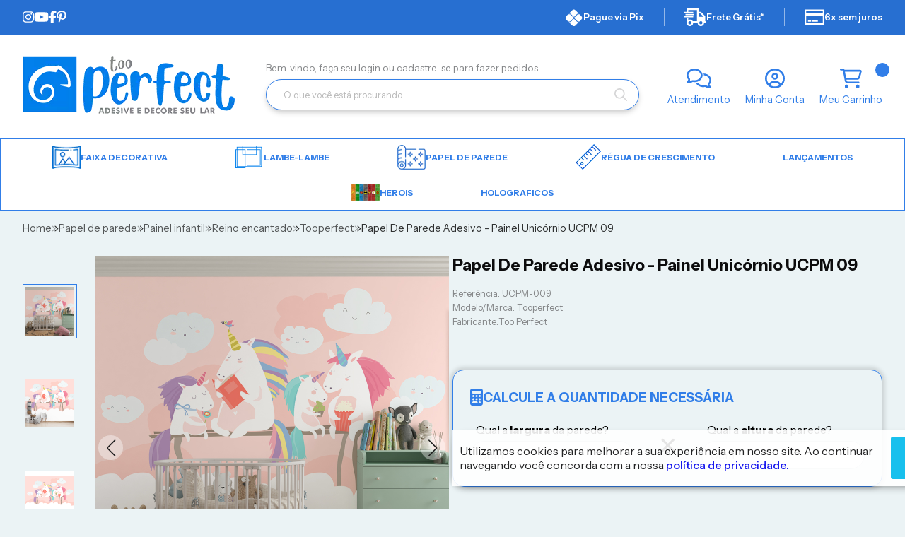

--- FILE ---
content_type: text/html; charset=ISO-8859-1
request_url: https://www.tooperfect.com.br/papel-de-parede-adesivo-painel-unicornio-ucpm-09-p1603
body_size: 59855
content:
<!DOCTYPE html><html lang="pt-BR"><head prefix="og: https://ogp.me/ns#"> <link rel="preconnect" href="https://front-libs.iset.io/" /> <link rel="dns-prefetch" href="https://front-libs.iset.io/" /> <link rel="preconnect" href="https://kit.fontawesome.com/" crossorigin /> <link rel="dns-prefetch" href="https://kit.fontawesome.com/" /> <link rel="preconnect" href="https://validate.entrypoint.directory/" crossorigin /> <link rel="dns-prefetch" href="https://validate.entrypoint.directory/" /> <meta name="charset" content="ISO-8859-1" /> <title>Papel De Parede Adesivo - Painel Unicórnio UCPM 09 - Too Perfect - Loja de Papel de Parede Adesivo Autocolante</title> <meta name="viewport" content="width=device-width, initial-scale=1, shrink-to-fit=no"> <meta name="language" content="pt-BR" /> <meta name="country" content="BRA" /> <meta name="currency" content="R$" /> <meta name="rating" content="General" /> <meta name="author" content="iSET - Plataforma de Loja Virtual"/> <meta name="copyright" content="iSET - Plataforma de Loja Virtual"/> <meta name="revisit-after" content="1 Day" /> <meta name="AUDIENCE" content="all" /> <meta name="distribution" content="Global" /> <meta name="language" content="portuguese, PT" /> <meta http-equiv="Content-Type" content="text/html; charset=iso-8859-1" /> <meta name="title" content="Papel De Parede Adesivo - Painel Unicórnio UCPM 09 - Too Perfect - Loja de Papel de Parede Adesivo Autocolante" /> <meta name="subject" content="Papel De Parede Adesivo - Painel Unicórnio UCPM 09 - Too Perfect - Loja de Papel de Parede Adesivo Autocolante - Tooperfect - Too Perfect - Reino encantado - em até 6x de R$ 7,43 sem juros ou em até 12x de R$ 5,03 no cartão ou R$ 42,35 à vista com 5% desconto | Acesse e confira!" /> <meta name="description" content="Papel De Parede Adesivo - Painel Unicórnio UCPM 09 - Too Perfect - Loja de Papel de Parede Adesivo Autocolante - Tooperfect - Too Perfect - Reino encantado - em até 6x de R$ 7,43 sem juros ou em até 12x de R$ 5,03 no cartão ou R$ 42,35 à vista com 5% desconto | Acesse e confira!" /> <meta name="abstract" content="Papel De Parede Adesivo - Painel Unicórnio UCPM 09 - Too Perfect - Loja de Papel de Parede Adesivo Autocolante - Tooperfect - Too Perfect - Reino encantado - em até 6x de R$ 7,43 sem juros ou em até 12x de R$ 5,03 no cartão ou R$ 42,35 à vista com 5% desconto | Acesse e confira!" /> <meta name="comment" content="Papel De Parede Adesivo - Painel Unicórnio UCPM 09 - Too Perfect - Loja de Papel de Parede Adesivo Autocolante - Tooperfect - Too Perfect - Reino encantado - em até 6x de R$ 7,43 sem juros ou em até 12x de R$ 5,03 no cartão ou R$ 42,35 à vista com 5% desconto | Acesse e confira!" /> <meta name="keywords" content="Papel, De, Parede, Adesivo, Painel, Unicórnio, UCPM, 09, Too, Perfect, Loja, Papel, Parede, Adesivo, Autocolante, Too Perfect, Tooperfect, Reino encantado"/><meta name="robots" content="FOLLOW,INDEX,ALL" /><meta name="googlebot" content="INDEX, FOLLOW" /><meta name="google-site-verification" content="7RFSSbfItzDkXd8m4z32H8P2xMAeONiDHVEG4vZwR00" /><meta property="og:title" content="Papel De Parede Adesivo - Painel Unicórnio UCPM 09 - Too Perfect - Loja de Papel de Parede Adesivo Autocolante"/><meta property="og:description" content="Papel De Parede Adesivo - Painel Unicórnio UCPM 09 - Too Perfect - Loja de Papel de Parede Adesivo Autocolante - Tooperfect - Too Perfect - Reino encantado - em até 6x de R$ 7,43 sem juros ou em até 12x de R$ 5,03 no cartão ou R$ 42,35 à vista com 5% desconto | Acesse e confira!"/><meta property="og:site_name" content="Too Perfect - Loja de Papel de Parede Adesivo Autocolante"/><meta property="og:type" content="product"/><meta property="og:image" content="https://cdn.iset.io/assets/62963/produtos/1603/263.jpg"/><meta property="og:image:secure_url" content="https://cdn.iset.io/assets/62963/produtos/1603/263.jpg"/><meta property="og:url" content="https://www.tooperfect.com.br/papel-de-parede-adesivo-painel-unicornio-ucpm-09-p1603" /><link rel="image_src" href="https://cdn.iset.io/assets/62963/produtos/1603/263.jpg" crossorigin rel="preconnect"/><link rel="canonical" href="https://www.tooperfect.com.br/papel-de-parede-adesivo-painel-unicornio-ucpm-09-p1603" crossorigin rel="preconnect"/><link rel="shortcut icon" href="https://www.tooperfect.com.br/favicon/62963/1685360190-favicon.png" type="image/x-icon"/><link rel="icon" href="https://www.tooperfect.com.br/favicon/62963/1685360190-favicon.png" type="image/x-icon" /> <script src="https://ajax.googleapis.com/ajax/libs/jquery/3.6.0/jquery.min.js"></script> <script type="text/javascript" src="https://front-libs.iset.io/fonts/all.js" data-keep-original-source="false" data-auto-replace-svg="nest" async></script> <script defer src='https://front-libs.iset.io/libs/jquery/3.6.0/jquery-cookie.min.js' type='text/javascript'></script><link rel="preload" as="style" type="text/css" href="https://front-libs.iset.io/libs/swiper/7.0.9/swiper-bundle.min.css" onload="this.rel='stylesheet';"><script defer src='https://front-libs.iset.io/libs/swiper/7.0.9/swiper-bundle.min.js' type='text/javascript'></script><script defer src='https://front-libs.iset.io/libs/blockui/blockui.min.js' type='text/javascript'></script><script defer src='https://front-libs.iset.io/libs/mask/1.14.15/mask.min.js' type='text/javascript'></script><link rel="preload" as="style" type="text/css" href="https://front-libs.iset.io/libs/fancybox/3.0/fancybox.min.css" onload="this.rel='stylesheet';"><script defer src='https://front-libs.iset.io/libs/fancybox/3.0/fancybox.min.js' type='text/javascript'></script><link rel="preload" as="style" type="text/css" href="https://front-libs.iset.io/libs/validate/3.1.0/validate.css" onload="this.rel='stylesheet';"><script defer charset='utf-8' src='https://front-libs.iset.io/libs/validate/3.1.0/validate.lang.pt-br.js' type='text/javascript'></script><script defer charset='utf-8' src='https://front-libs.iset.io/libs/validate/3.1.0/validate.js' type='text/javascript'></script> <script type="text/javascript"> var dir_fwiset = '/includes/system/'; function createThumb(a){$(a).attr("onerror",null); $.ajax({type:"POST",cache:!1,url:"/newThumb?origin=head&v="+$.now(),async:false,data:{file:$(a).data("file"),path:$(a).data("path"),subpath:$(a).data("subpath"),w:$(a).data("width"),h:$(a).data("height")},beforeSend:function(){$(a).attr("src","/imagens/ellipsis.gif");},success:function(t){$(a).attr("src",t);},error:function(t){$(a).attr("src","");}})} </script> <script type="application/ld+json">{"@context": "https://schema.org","@type": "WebSite","url": "https://www.tooperfect.com.br","potentialAction": {"@type": "SearchAction","target": "https://www.tooperfect.com.br/q?keywords={search_term_string}","query-input": "required name=search_term_string" }}</script> <script defer src='https://front-libs.iset.io/ui/1.8.1/js/base.min.js' type='text/javascript'></script><style>@charset "UTF-8";.clearfix:after,.clearfix:before{display:table;content:""}.clearfix:after{clear:both}.input-block-level{display:block;width:100%;min-height:28px;-webkit-box-sizing:border-box;-moz-box-sizing:border-box;-ms-box-sizing:border-box;box-sizing:border-box}.alert{padding:11px;margin:10px 0;border:1px solid #fbeed5;-webkit-border-radius:4px;-moz-border-radius:4px;border-radius:4px;color:#c09853;font-size:12px;text-align:left;display:flex;align-items:center}.alert span{line-height:normal}.alert svg{font-size:18px;margin-right:10px}.alert-heading{color:inherit}.alert-success{background-color:#e8ffd7;border-color:#c7ddbc;color:#487210;background-position:11px -117px}.alert-danger{background-color:#fcf8cb;border-color:#e4e2b8;color:#9a7d00;background-position:-21px -85px}.alert-error{background-color:#fbd9db;border-color:#f7a9ae;color:#600;background-position:-117px 11px}.alert-info{background-position:-53px -53px;background-color:#e5ebfd;border-color:#a0b1de;color:#2e48bc}.alert-block{padding-top:14px;padding-bottom:14px}.alert-block>p,.alert-block>ul{margin-bottom:0}.alert-block p+p{margin-top:5px}.alert .close{float:right;font-size:20px;font-weight:700;line-height:18px;color:#000;text-shadow:0 1px 0 #fff;opacity:.2}.alert .close:hover{color:#000;text-decoration:none;cursor:pointer;opacity:.4}.alert button.close{padding:0;cursor:pointer;background:0 0;border:0;-webkit-appearance:none}.alert .close{position:relative;top:-2px;right:-21px;line-height:18px}@-webkit-keyframes bounce{20%,53%,80%,from,to{-webkit-animation-timing-function:cubic-bezier(.215,.61,.355,1);animation-timing-function:cubic-bezier(.215,.61,.355,1);-webkit-transform:translate3d(0,0,0);transform:translate3d(0,0,0)}40%,43%{-webkit-animation-timing-function:cubic-bezier(.755,.05,.855,.06);animation-timing-function:cubic-bezier(.755,.05,.855,.06);-webkit-transform:translate3d(0,-30px,0);transform:translate3d(0,-30px,0)}70%{-webkit-animation-timing-function:cubic-bezier(.755,.05,.855,.06);animation-timing-function:cubic-bezier(.755,.05,.855,.06);-webkit-transform:translate3d(0,-15px,0);transform:translate3d(0,-15px,0)}90%{-webkit-transform:translate3d(0,-4px,0);transform:translate3d(0,-4px,0)}}@keyframes bounce{20%,53%,80%,from,to{-webkit-animation-timing-function:cubic-bezier(.215,.61,.355,1);animation-timing-function:cubic-bezier(.215,.61,.355,1);-webkit-transform:translate3d(0,0,0);transform:translate3d(0,0,0)}40%,43%{-webkit-animation-timing-function:cubic-bezier(.755,.05,.855,.06);animation-timing-function:cubic-bezier(.755,.05,.855,.06);-webkit-transform:translate3d(0,-30px,0);transform:translate3d(0,-30px,0)}70%{-webkit-animation-timing-function:cubic-bezier(.755,.05,.855,.06);animation-timing-function:cubic-bezier(.755,.05,.855,.06);-webkit-transform:translate3d(0,-15px,0);transform:translate3d(0,-15px,0)}90%{-webkit-transform:translate3d(0,-4px,0);transform:translate3d(0,-4px,0)}}.bounce{-webkit-animation-name:bounce;animation-name:bounce;-webkit-transform-origin:center bottom;transform-origin:center bottom}@-webkit-keyframes flash{50%,from,to{opacity:1}25%,75%{opacity:0}}@keyframes flash{50%,from,to{opacity:1}25%,75%{opacity:0}}.flash{-webkit-animation-name:flash;animation-name:flash}@-webkit-keyframes pulse{from{-webkit-transform:scale3d(1,1,1);transform:scale3d(1,1,1)}50%{-webkit-transform:scale3d(1.05,1.05,1.05);transform:scale3d(1.05,1.05,1.05)}to{-webkit-transform:scale3d(1,1,1);transform:scale3d(1,1,1)}}@keyframes pulse{from{-webkit-transform:scale3d(1,1,1);transform:scale3d(1,1,1)}50%{-webkit-transform:scale3d(1.05,1.05,1.05);transform:scale3d(1.05,1.05,1.05)}to{-webkit-transform:scale3d(1,1,1);transform:scale3d(1,1,1)}}.pulse{-webkit-animation-name:pulse;animation-name:pulse}@-webkit-keyframes rubberBand{from{-webkit-transform:scale3d(1,1,1);transform:scale3d(1,1,1)}30%{-webkit-transform:scale3d(1.25,.75,1);transform:scale3d(1.25,.75,1)}40%{-webkit-transform:scale3d(.75,1.25,1);transform:scale3d(.75,1.25,1)}50%{-webkit-transform:scale3d(1.15,.85,1);transform:scale3d(1.15,.85,1)}65%{-webkit-transform:scale3d(.95,1.05,1);transform:scale3d(.95,1.05,1)}75%{-webkit-transform:scale3d(1.05,.95,1);transform:scale3d(1.05,.95,1)}to{-webkit-transform:scale3d(1,1,1);transform:scale3d(1,1,1)}}@keyframes rubberBand{from{-webkit-transform:scale3d(1,1,1);transform:scale3d(1,1,1)}30%{-webkit-transform:scale3d(1.25,.75,1);transform:scale3d(1.25,.75,1)}40%{-webkit-transform:scale3d(.75,1.25,1);transform:scale3d(.75,1.25,1)}50%{-webkit-transform:scale3d(1.15,.85,1);transform:scale3d(1.15,.85,1)}65%{-webkit-transform:scale3d(.95,1.05,1);transform:scale3d(.95,1.05,1)}75%{-webkit-transform:scale3d(1.05,.95,1);transform:scale3d(1.05,.95,1)}to{-webkit-transform:scale3d(1,1,1);transform:scale3d(1,1,1)}}.rubberBand{-webkit-animation-name:rubberBand;animation-name:rubberBand}@-webkit-keyframes shake{from,to{-webkit-transform:translate3d(0,0,0);transform:translate3d(0,0,0)}10%,30%,50%,70%,90%{-webkit-transform:translate3d(-10px,0,0);transform:translate3d(-10px,0,0)}20%,40%,60%,80%{-webkit-transform:translate3d(10px,0,0);transform:translate3d(10px,0,0)}}@keyframes shake{from,to{-webkit-transform:translate3d(0,0,0);transform:translate3d(0,0,0)}10%,30%,50%,70%,90%{-webkit-transform:translate3d(-10px,0,0);transform:translate3d(-10px,0,0)}20%,40%,60%,80%{-webkit-transform:translate3d(10px,0,0);transform:translate3d(10px,0,0)}}.shake{-webkit-animation-name:shake;animation-name:shake}@-webkit-keyframes headShake{0%{-webkit-transform:translateX(0);transform:translateX(0)}6.5%{-webkit-transform:translateX(-6px) rotateY(-9deg);transform:translateX(-6px) rotateY(-9deg)}18.5%{-webkit-transform:translateX(5px) rotateY(7deg);transform:translateX(5px) rotateY(7deg)}31.5%{-webkit-transform:translateX(-3px) rotateY(-5deg);transform:translateX(-3px) rotateY(-5deg)}43.5%{-webkit-transform:translateX(2px) rotateY(3deg);transform:translateX(2px) rotateY(3deg)}50%{-webkit-transform:translateX(0);transform:translateX(0)}}@keyframes headShake{0%{-webkit-transform:translateX(0);transform:translateX(0)}6.5%{-webkit-transform:translateX(-6px) rotateY(-9deg);transform:translateX(-6px) rotateY(-9deg)}18.5%{-webkit-transform:translateX(5px) rotateY(7deg);transform:translateX(5px) rotateY(7deg)}31.5%{-webkit-transform:translateX(-3px) rotateY(-5deg);transform:translateX(-3px) rotateY(-5deg)}43.5%{-webkit-transform:translateX(2px) rotateY(3deg);transform:translateX(2px) rotateY(3deg)}50%{-webkit-transform:translateX(0);transform:translateX(0)}}.headShake{-webkit-animation-timing-function:ease-in-out;animation-timing-function:ease-in-out;-webkit-animation-name:headShake;animation-name:headShake}@-webkit-keyframes swing{20%{-webkit-transform:rotate3d(0,0,1,15deg);transform:rotate3d(0,0,1,15deg)}40%{-webkit-transform:rotate3d(0,0,1,-10deg);transform:rotate3d(0,0,1,-10deg)}60%{-webkit-transform:rotate3d(0,0,1,5deg);transform:rotate3d(0,0,1,5deg)}80%{-webkit-transform:rotate3d(0,0,1,-5deg);transform:rotate3d(0,0,1,-5deg)}to{-webkit-transform:rotate3d(0,0,1,0deg);transform:rotate3d(0,0,1,0deg)}}@keyframes swing{20%{-webkit-transform:rotate3d(0,0,1,15deg);transform:rotate3d(0,0,1,15deg)}40%{-webkit-transform:rotate3d(0,0,1,-10deg);transform:rotate3d(0,0,1,-10deg)}60%{-webkit-transform:rotate3d(0,0,1,5deg);transform:rotate3d(0,0,1,5deg)}80%{-webkit-transform:rotate3d(0,0,1,-5deg);transform:rotate3d(0,0,1,-5deg)}to{-webkit-transform:rotate3d(0,0,1,0deg);transform:rotate3d(0,0,1,0deg)}}.swing{-webkit-transform-origin:top center;transform-origin:top center;-webkit-animation-name:swing;animation-name:swing}@-webkit-keyframes tada{from{-webkit-transform:scale3d(1,1,1);transform:scale3d(1,1,1)}10%,20%{-webkit-transform:scale3d(.9,.9,.9) rotate3d(0,0,1,-3deg);transform:scale3d(.9,.9,.9) rotate3d(0,0,1,-3deg)}30%,50%,70%,90%{-webkit-transform:scale3d(1.1,1.1,1.1) rotate3d(0,0,1,3deg);transform:scale3d(1.1,1.1,1.1) rotate3d(0,0,1,3deg)}40%,60%,80%{-webkit-transform:scale3d(1.1,1.1,1.1) rotate3d(0,0,1,-3deg);transform:scale3d(1.1,1.1,1.1) rotate3d(0,0,1,-3deg)}to{-webkit-transform:scale3d(1,1,1);transform:scale3d(1,1,1)}}@keyframes tada{from{-webkit-transform:scale3d(1,1,1);transform:scale3d(1,1,1)}10%,20%{-webkit-transform:scale3d(.9,.9,.9) rotate3d(0,0,1,-3deg);transform:scale3d(.9,.9,.9) rotate3d(0,0,1,-3deg)}30%,50%,70%,90%{-webkit-transform:scale3d(1.1,1.1,1.1) rotate3d(0,0,1,3deg);transform:scale3d(1.1,1.1,1.1) rotate3d(0,0,1,3deg)}40%,60%,80%{-webkit-transform:scale3d(1.1,1.1,1.1) rotate3d(0,0,1,-3deg);transform:scale3d(1.1,1.1,1.1) rotate3d(0,0,1,-3deg)}to{-webkit-transform:scale3d(1,1,1);transform:scale3d(1,1,1)}}.tada{-webkit-animation-name:tada;animation-name:tada}@-webkit-keyframes wobble{from{-webkit-transform:translate3d(0,0,0);transform:translate3d(0,0,0)}15%{-webkit-transform:translate3d(-25%,0,0) rotate3d(0,0,1,-5deg);transform:translate3d(-25%,0,0) rotate3d(0,0,1,-5deg)}30%{-webkit-transform:translate3d(20%,0,0) rotate3d(0,0,1,3deg);transform:translate3d(20%,0,0) rotate3d(0,0,1,3deg)}45%{-webkit-transform:translate3d(-15%,0,0) rotate3d(0,0,1,-3deg);transform:translate3d(-15%,0,0) rotate3d(0,0,1,-3deg)}60%{-webkit-transform:translate3d(10%,0,0) rotate3d(0,0,1,2deg);transform:translate3d(10%,0,0) rotate3d(0,0,1,2deg)}75%{-webkit-transform:translate3d(-5%,0,0) rotate3d(0,0,1,-1deg);transform:translate3d(-5%,0,0) rotate3d(0,0,1,-1deg)}to{-webkit-transform:translate3d(0,0,0);transform:translate3d(0,0,0)}}@keyframes wobble{from{-webkit-transform:translate3d(0,0,0);transform:translate3d(0,0,0)}15%{-webkit-transform:translate3d(-25%,0,0) rotate3d(0,0,1,-5deg);transform:translate3d(-25%,0,0) rotate3d(0,0,1,-5deg)}30%{-webkit-transform:translate3d(20%,0,0) rotate3d(0,0,1,3deg);transform:translate3d(20%,0,0) rotate3d(0,0,1,3deg)}45%{-webkit-transform:translate3d(-15%,0,0) rotate3d(0,0,1,-3deg);transform:translate3d(-15%,0,0) rotate3d(0,0,1,-3deg)}60%{-webkit-transform:translate3d(10%,0,0) rotate3d(0,0,1,2deg);transform:translate3d(10%,0,0) rotate3d(0,0,1,2deg)}75%{-webkit-transform:translate3d(-5%,0,0) rotate3d(0,0,1,-1deg);transform:translate3d(-5%,0,0) rotate3d(0,0,1,-1deg)}to{-webkit-transform:translate3d(0,0,0);transform:translate3d(0,0,0)}}.wobble{-webkit-animation-name:wobble;animation-name:wobble}@-webkit-keyframes jello{11.1%,from,to{-webkit-transform:translate3d(0,0,0);transform:translate3d(0,0,0)}22.2%{-webkit-transform:skewX(-12.5deg) skewY(-12.5deg);transform:skewX(-12.5deg) skewY(-12.5deg)}33.3%{-webkit-transform:skewX(6.25deg) skewY(6.25deg);transform:skewX(6.25deg) skewY(6.25deg)}44.4%{-webkit-transform:skewX(-3.125deg) skewY(-3.125deg);transform:skewX(-3.125deg) skewY(-3.125deg)}55.5%{-webkit-transform:skewX(1.5625deg) skewY(1.5625deg);transform:skewX(1.5625deg) skewY(1.5625deg)}66.6%{-webkit-transform:skewX(-.78125deg) skewY(-.78125deg);transform:skewX(-.78125deg) skewY(-.78125deg)}77.7%{-webkit-transform:skewX(.390625deg) skewY(.390625deg);transform:skewX(.390625deg) skewY(.390625deg)}88.8%{-webkit-transform:skewX(-.1953125deg) skewY(-.1953125deg);transform:skewX(-.1953125deg) skewY(-.1953125deg)}}@keyframes jello{11.1%,from,to{-webkit-transform:translate3d(0,0,0);transform:translate3d(0,0,0)}22.2%{-webkit-transform:skewX(-12.5deg) skewY(-12.5deg);transform:skewX(-12.5deg) skewY(-12.5deg)}33.3%{-webkit-transform:skewX(6.25deg) skewY(6.25deg);transform:skewX(6.25deg) skewY(6.25deg)}44.4%{-webkit-transform:skewX(-3.125deg) skewY(-3.125deg);transform:skewX(-3.125deg) skewY(-3.125deg)}55.5%{-webkit-transform:skewX(1.5625deg) skewY(1.5625deg);transform:skewX(1.5625deg) skewY(1.5625deg)}66.6%{-webkit-transform:skewX(-.78125deg) skewY(-.78125deg);transform:skewX(-.78125deg) skewY(-.78125deg)}77.7%{-webkit-transform:skewX(.390625deg) skewY(.390625deg);transform:skewX(.390625deg) skewY(.390625deg)}88.8%{-webkit-transform:skewX(-.1953125deg) skewY(-.1953125deg);transform:skewX(-.1953125deg) skewY(-.1953125deg)}}.jello{-webkit-animation-name:jello;animation-name:jello;-webkit-transform-origin:center;transform-origin:center}@-webkit-keyframes heartBeat{0%{-webkit-transform:scale(1);transform:scale(1)}14%{-webkit-transform:scale(1.3);transform:scale(1.3)}28%{-webkit-transform:scale(1);transform:scale(1)}42%{-webkit-transform:scale(1.3);transform:scale(1.3)}70%{-webkit-transform:scale(1);transform:scale(1)}}@keyframes heartBeat{0%{-webkit-transform:scale(1);transform:scale(1)}14%{-webkit-transform:scale(1.3);transform:scale(1.3)}28%{-webkit-transform:scale(1);transform:scale(1)}42%{-webkit-transform:scale(1.3);transform:scale(1.3)}70%{-webkit-transform:scale(1);transform:scale(1)}}.heartBeat{-webkit-animation-name:heartBeat;animation-name:heartBeat;-webkit-animation-duration:1.3s;animation-duration:1.3s;-webkit-animation-timing-function:ease-in-out;animation-timing-function:ease-in-out}@-webkit-keyframes bounceIn{20%,40%,60%,80%,from,to{-webkit-animation-timing-function:cubic-bezier(.215,.61,.355,1);animation-timing-function:cubic-bezier(.215,.61,.355,1)}0%{opacity:0;-webkit-transform:scale3d(.3,.3,.3);transform:scale3d(.3,.3,.3)}20%{-webkit-transform:scale3d(1.1,1.1,1.1);transform:scale3d(1.1,1.1,1.1)}40%{-webkit-transform:scale3d(.9,.9,.9);transform:scale3d(.9,.9,.9)}60%{opacity:1;-webkit-transform:scale3d(1.03,1.03,1.03);transform:scale3d(1.03,1.03,1.03)}80%{-webkit-transform:scale3d(.97,.97,.97);transform:scale3d(.97,.97,.97)}to{opacity:1;-webkit-transform:scale3d(1,1,1);transform:scale3d(1,1,1)}}@keyframes bounceIn{20%,40%,60%,80%,from,to{-webkit-animation-timing-function:cubic-bezier(.215,.61,.355,1);animation-timing-function:cubic-bezier(.215,.61,.355,1)}0%{opacity:0;-webkit-transform:scale3d(.3,.3,.3);transform:scale3d(.3,.3,.3)}20%{-webkit-transform:scale3d(1.1,1.1,1.1);transform:scale3d(1.1,1.1,1.1)}40%{-webkit-transform:scale3d(.9,.9,.9);transform:scale3d(.9,.9,.9)}60%{opacity:1;-webkit-transform:scale3d(1.03,1.03,1.03);transform:scale3d(1.03,1.03,1.03)}80%{-webkit-transform:scale3d(.97,.97,.97);transform:scale3d(.97,.97,.97)}to{opacity:1;-webkit-transform:scale3d(1,1,1);transform:scale3d(1,1,1)}}.bounceIn{-webkit-animation-duration:.75s;animation-duration:.75s;-webkit-animation-name:bounceIn;animation-name:bounceIn}@-webkit-keyframes bounceInDown{60%,75%,90%,from,to{-webkit-animation-timing-function:cubic-bezier(.215,.61,.355,1);animation-timing-function:cubic-bezier(.215,.61,.355,1)}0%{opacity:0;-webkit-transform:translate3d(0,-3000px,0);transform:translate3d(0,-3000px,0)}60%{opacity:1;-webkit-transform:translate3d(0,25px,0);transform:translate3d(0,25px,0)}75%{-webkit-transform:translate3d(0,-10px,0);transform:translate3d(0,-10px,0)}90%{-webkit-transform:translate3d(0,5px,0);transform:translate3d(0,5px,0)}to{-webkit-transform:translate3d(0,0,0);transform:translate3d(0,0,0)}}@keyframes bounceInDown{60%,75%,90%,from,to{-webkit-animation-timing-function:cubic-bezier(.215,.61,.355,1);animation-timing-function:cubic-bezier(.215,.61,.355,1)}0%{opacity:0;-webkit-transform:translate3d(0,-3000px,0);transform:translate3d(0,-3000px,0)}60%{opacity:1;-webkit-transform:translate3d(0,25px,0);transform:translate3d(0,25px,0)}75%{-webkit-transform:translate3d(0,-10px,0);transform:translate3d(0,-10px,0)}90%{-webkit-transform:translate3d(0,5px,0);transform:translate3d(0,5px,0)}to{-webkit-transform:translate3d(0,0,0);transform:translate3d(0,0,0)}}.bounceInDown{-webkit-animation-name:bounceInDown;animation-name:bounceInDown}@-webkit-keyframes bounceInLeft{60%,75%,90%,from,to{-webkit-animation-timing-function:cubic-bezier(.215,.61,.355,1);animation-timing-function:cubic-bezier(.215,.61,.355,1)}0%{opacity:0;-webkit-transform:translate3d(-3000px,0,0);transform:translate3d(-3000px,0,0)}60%{opacity:1;-webkit-transform:translate3d(25px,0,0);transform:translate3d(25px,0,0)}75%{-webkit-transform:translate3d(-10px,0,0);transform:translate3d(-10px,0,0)}90%{-webkit-transform:translate3d(5px,0,0);transform:translate3d(5px,0,0)}to{-webkit-transform:translate3d(0,0,0);transform:translate3d(0,0,0)}}@keyframes bounceInLeft{60%,75%,90%,from,to{-webkit-animation-timing-function:cubic-bezier(.215,.61,.355,1);animation-timing-function:cubic-bezier(.215,.61,.355,1)}0%{opacity:0;-webkit-transform:translate3d(-3000px,0,0);transform:translate3d(-3000px,0,0)}60%{opacity:1;-webkit-transform:translate3d(25px,0,0);transform:translate3d(25px,0,0)}75%{-webkit-transform:translate3d(-10px,0,0);transform:translate3d(-10px,0,0)}90%{-webkit-transform:translate3d(5px,0,0);transform:translate3d(5px,0,0)}to{-webkit-transform:translate3d(0,0,0);transform:translate3d(0,0,0)}}.bounceInLeft{-webkit-animation-name:bounceInLeft;animation-name:bounceInLeft}@-webkit-keyframes bounceInRight{60%,75%,90%,from,to{-webkit-animation-timing-function:cubic-bezier(.215,.61,.355,1);animation-timing-function:cubic-bezier(.215,.61,.355,1)}from{opacity:0;-webkit-transform:translate3d(3000px,0,0);transform:translate3d(3000px,0,0)}60%{opacity:1;-webkit-transform:translate3d(-25px,0,0);transform:translate3d(-25px,0,0)}75%{-webkit-transform:translate3d(10px,0,0);transform:translate3d(10px,0,0)}90%{-webkit-transform:translate3d(-5px,0,0);transform:translate3d(-5px,0,0)}to{-webkit-transform:translate3d(0,0,0);transform:translate3d(0,0,0)}}@keyframes bounceInRight{60%,75%,90%,from,to{-webkit-animation-timing-function:cubic-bezier(.215,.61,.355,1);animation-timing-function:cubic-bezier(.215,.61,.355,1)}from{opacity:0;-webkit-transform:translate3d(3000px,0,0);transform:translate3d(3000px,0,0)}60%{opacity:1;-webkit-transform:translate3d(-25px,0,0);transform:translate3d(-25px,0,0)}75%{-webkit-transform:translate3d(10px,0,0);transform:translate3d(10px,0,0)}90%{-webkit-transform:translate3d(-5px,0,0);transform:translate3d(-5px,0,0)}to{-webkit-transform:translate3d(0,0,0);transform:translate3d(0,0,0)}}.bounceInRight{-webkit-animation-name:bounceInRight;animation-name:bounceInRight}@-webkit-keyframes bounceInUp{60%,75%,90%,from,to{-webkit-animation-timing-function:cubic-bezier(.215,.61,.355,1);animation-timing-function:cubic-bezier(.215,.61,.355,1)}from{opacity:0;-webkit-transform:translate3d(0,3000px,0);transform:translate3d(0,3000px,0)}60%{opacity:1;-webkit-transform:translate3d(0,-20px,0);transform:translate3d(0,-20px,0)}75%{-webkit-transform:translate3d(0,10px,0);transform:translate3d(0,10px,0)}90%{-webkit-transform:translate3d(0,-5px,0);transform:translate3d(0,-5px,0)}to{-webkit-transform:translate3d(0,0,0);transform:translate3d(0,0,0)}}@keyframes bounceInUp{60%,75%,90%,from,to{-webkit-animation-timing-function:cubic-bezier(.215,.61,.355,1);animation-timing-function:cubic-bezier(.215,.61,.355,1)}from{opacity:0;-webkit-transform:translate3d(0,3000px,0);transform:translate3d(0,3000px,0)}60%{opacity:1;-webkit-transform:translate3d(0,-20px,0);transform:translate3d(0,-20px,0)}75%{-webkit-transform:translate3d(0,10px,0);transform:translate3d(0,10px,0)}90%{-webkit-transform:translate3d(0,-5px,0);transform:translate3d(0,-5px,0)}to{-webkit-transform:translate3d(0,0,0);transform:translate3d(0,0,0)}}.bounceInUp{-webkit-animation-name:bounceInUp;animation-name:bounceInUp}@-webkit-keyframes bounceOut{20%{-webkit-transform:scale3d(.9,.9,.9);transform:scale3d(.9,.9,.9)}50%,55%{opacity:1;-webkit-transform:scale3d(1.1,1.1,1.1);transform:scale3d(1.1,1.1,1.1)}to{opacity:0;-webkit-transform:scale3d(.3,.3,.3);transform:scale3d(.3,.3,.3)}}@keyframes bounceOut{20%{-webkit-transform:scale3d(.9,.9,.9);transform:scale3d(.9,.9,.9)}50%,55%{opacity:1;-webkit-transform:scale3d(1.1,1.1,1.1);transform:scale3d(1.1,1.1,1.1)}to{opacity:0;-webkit-transform:scale3d(.3,.3,.3);transform:scale3d(.3,.3,.3)}}.bounceOut{-webkit-animation-duration:.75s;animation-duration:.75s;-webkit-animation-name:bounceOut;animation-name:bounceOut}@-webkit-keyframes bounceOutDown{20%{-webkit-transform:translate3d(0,10px,0);transform:translate3d(0,10px,0)}40%,45%{opacity:1;-webkit-transform:translate3d(0,-20px,0);transform:translate3d(0,-20px,0)}to{opacity:0;-webkit-transform:translate3d(0,2000px,0);transform:translate3d(0,2000px,0)}}@keyframes bounceOutDown{20%{-webkit-transform:translate3d(0,10px,0);transform:translate3d(0,10px,0)}40%,45%{opacity:1;-webkit-transform:translate3d(0,-20px,0);transform:translate3d(0,-20px,0)}to{opacity:0;-webkit-transform:translate3d(0,2000px,0);transform:translate3d(0,2000px,0)}}.bounceOutDown{-webkit-animation-name:bounceOutDown;animation-name:bounceOutDown}@-webkit-keyframes bounceOutLeft{20%{opacity:1;-webkit-transform:translate3d(20px,0,0);transform:translate3d(20px,0,0)}to{opacity:0;-webkit-transform:translate3d(-2000px,0,0);transform:translate3d(-2000px,0,0)}}@keyframes bounceOutLeft{20%{opacity:1;-webkit-transform:translate3d(20px,0,0);transform:translate3d(20px,0,0)}to{opacity:0;-webkit-transform:translate3d(-2000px,0,0);transform:translate3d(-2000px,0,0)}}.bounceOutLeft{-webkit-animation-name:bounceOutLeft;animation-name:bounceOutLeft}@-webkit-keyframes bounceOutRight{20%{opacity:1;-webkit-transform:translate3d(-20px,0,0);transform:translate3d(-20px,0,0)}to{opacity:0;-webkit-transform:translate3d(2000px,0,0);transform:translate3d(2000px,0,0)}}@keyframes bounceOutRight{20%{opacity:1;-webkit-transform:translate3d(-20px,0,0);transform:translate3d(-20px,0,0)}to{opacity:0;-webkit-transform:translate3d(2000px,0,0);transform:translate3d(2000px,0,0)}}.bounceOutRight{-webkit-animation-name:bounceOutRight;animation-name:bounceOutRight}@-webkit-keyframes bounceOutUp{20%{-webkit-transform:translate3d(0,-10px,0);transform:translate3d(0,-10px,0)}40%,45%{opacity:1;-webkit-transform:translate3d(0,20px,0);transform:translate3d(0,20px,0)}to{opacity:0;-webkit-transform:translate3d(0,-2000px,0);transform:translate3d(0,-2000px,0)}}@keyframes bounceOutUp{20%{-webkit-transform:translate3d(0,-10px,0);transform:translate3d(0,-10px,0)}40%,45%{opacity:1;-webkit-transform:translate3d(0,20px,0);transform:translate3d(0,20px,0)}to{opacity:0;-webkit-transform:translate3d(0,-2000px,0);transform:translate3d(0,-2000px,0)}}.bounceOutUp{-webkit-animation-name:bounceOutUp;animation-name:bounceOutUp}@-webkit-keyframes fadeIn{from{opacity:0}to{opacity:1}}@keyframes fadeIn{from{opacity:0}to{opacity:1}}.fadeIn{-webkit-animation-name:fadeIn;animation-name:fadeIn}@-webkit-keyframes fadeInDown{from{opacity:0;-webkit-transform:translate3d(0,-100%,0);transform:translate3d(0,-100%,0)}to{opacity:1;-webkit-transform:translate3d(0,0,0);transform:translate3d(0,0,0)}}@keyframes fadeInDown{from{opacity:0;-webkit-transform:translate3d(0,-100%,0);transform:translate3d(0,-100%,0)}to{opacity:1;-webkit-transform:translate3d(0,0,0);transform:translate3d(0,0,0)}}.fadeInDown{-webkit-animation-name:fadeInDown;animation-name:fadeInDown}@-webkit-keyframes fadeInDownBig{from{opacity:0;-webkit-transform:translate3d(0,-2000px,0);transform:translate3d(0,-2000px,0)}to{opacity:1;-webkit-transform:translate3d(0,0,0);transform:translate3d(0,0,0)}}@keyframes fadeInDownBig{from{opacity:0;-webkit-transform:translate3d(0,-2000px,0);transform:translate3d(0,-2000px,0)}to{opacity:1;-webkit-transform:translate3d(0,0,0);transform:translate3d(0,0,0)}}.fadeInDownBig{-webkit-animation-name:fadeInDownBig;animation-name:fadeInDownBig}@-webkit-keyframes fadeInLeft{from{opacity:0;-webkit-transform:translate3d(-100%,0,0);transform:translate3d(-100%,0,0)}to{opacity:1;-webkit-transform:translate3d(0,0,0);transform:translate3d(0,0,0)}}@keyframes fadeInLeft{from{opacity:0;-webkit-transform:translate3d(-100%,0,0);transform:translate3d(-100%,0,0)}to{opacity:1;-webkit-transform:translate3d(0,0,0);transform:translate3d(0,0,0)}}.fadeInLeft{-webkit-animation-name:fadeInLeft;animation-name:fadeInLeft}@-webkit-keyframes fadeInLeftBig{from{opacity:0;-webkit-transform:translate3d(-2000px,0,0);transform:translate3d(-2000px,0,0)}to{opacity:1;-webkit-transform:translate3d(0,0,0);transform:translate3d(0,0,0)}}@keyframes fadeInLeftBig{from{opacity:0;-webkit-transform:translate3d(-2000px,0,0);transform:translate3d(-2000px,0,0)}to{opacity:1;-webkit-transform:translate3d(0,0,0);transform:translate3d(0,0,0)}}.fadeInLeftBig{-webkit-animation-name:fadeInLeftBig;animation-name:fadeInLeftBig}@-webkit-keyframes fadeInRight{from{opacity:0;-webkit-transform:translate3d(100%,0,0);transform:translate3d(100%,0,0)}to{opacity:1;-webkit-transform:translate3d(0,0,0);transform:translate3d(0,0,0)}}@keyframes fadeInRight{from{opacity:0;-webkit-transform:translate3d(100%,0,0);transform:translate3d(100%,0,0)}to{opacity:1;-webkit-transform:translate3d(0,0,0);transform:translate3d(0,0,0)}}.fadeInRight{-webkit-animation-name:fadeInRight;animation-name:fadeInRight}@-webkit-keyframes fadeInRightBig{from{opacity:0;-webkit-transform:translate3d(2000px,0,0);transform:translate3d(2000px,0,0)}to{opacity:1;-webkit-transform:translate3d(0,0,0);transform:translate3d(0,0,0)}}@keyframes fadeInRightBig{from{opacity:0;-webkit-transform:translate3d(2000px,0,0);transform:translate3d(2000px,0,0)}to{opacity:1;-webkit-transform:translate3d(0,0,0);transform:translate3d(0,0,0)}}.fadeInRightBig{-webkit-animation-name:fadeInRightBig;animation-name:fadeInRightBig}@-webkit-keyframes fadeInUp{from{opacity:0;-webkit-transform:translate3d(0,100%,0);transform:translate3d(0,100%,0)}to{opacity:1;-webkit-transform:translate3d(0,0,0);transform:translate3d(0,0,0)}}@keyframes fadeInUp{from{opacity:0;-webkit-transform:translate3d(0,100%,0);transform:translate3d(0,100%,0)}to{opacity:1;-webkit-transform:translate3d(0,0,0);transform:translate3d(0,0,0)}}.fadeInUp{-webkit-animation-name:fadeInUp;animation-name:fadeInUp}@-webkit-keyframes fadeInUpBig{from{opacity:0;-webkit-transform:translate3d(0,2000px,0);transform:translate3d(0,2000px,0)}to{opacity:1;-webkit-transform:translate3d(0,0,0);transform:translate3d(0,0,0)}}@keyframes fadeInUpBig{from{opacity:0;-webkit-transform:translate3d(0,2000px,0);transform:translate3d(0,2000px,0)}to{opacity:1;-webkit-transform:translate3d(0,0,0);transform:translate3d(0,0,0)}}.fadeInUpBig{-webkit-animation-name:fadeInUpBig;animation-name:fadeInUpBig}@-webkit-keyframes fadeOut{from{opacity:1}to{opacity:0}}@keyframes fadeOut{from{opacity:1}to{opacity:0}}.fadeOut{-webkit-animation-name:fadeOut;animation-name:fadeOut}@-webkit-keyframes fadeOutDown{from{opacity:1}to{opacity:0;-webkit-transform:translate3d(0,100%,0);transform:translate3d(0,100%,0)}}@keyframes fadeOutDown{from{opacity:1}to{opacity:0;-webkit-transform:translate3d(0,100%,0);transform:translate3d(0,100%,0)}}.fadeOutDown{-webkit-animation-name:fadeOutDown;animation-name:fadeOutDown}@-webkit-keyframes fadeOutDownBig{from{opacity:1}to{opacity:0;-webkit-transform:translate3d(0,2000px,0);transform:translate3d(0,2000px,0)}}@keyframes fadeOutDownBig{from{opacity:1}to{opacity:0;-webkit-transform:translate3d(0,2000px,0);transform:translate3d(0,2000px,0)}}.fadeOutDownBig{-webkit-animation-name:fadeOutDownBig;animation-name:fadeOutDownBig}@-webkit-keyframes fadeOutLeft{from{opacity:1}to{opacity:0;-webkit-transform:translate3d(-100%,0,0);transform:translate3d(-100%,0,0)}}@keyframes fadeOutLeft{from{opacity:1}to{opacity:0;-webkit-transform:translate3d(-100%,0,0);transform:translate3d(-100%,0,0)}}.fadeOutLeft{-webkit-animation-name:fadeOutLeft;animation-name:fadeOutLeft}@-webkit-keyframes fadeOutLeftBig{from{opacity:1}to{opacity:0;-webkit-transform:translate3d(-2000px,0,0);transform:translate3d(-2000px,0,0)}}@keyframes fadeOutLeftBig{from{opacity:1}to{opacity:0;-webkit-transform:translate3d(-2000px,0,0);transform:translate3d(-2000px,0,0)}}.fadeOutLeftBig{-webkit-animation-name:fadeOutLeftBig;animation-name:fadeOutLeftBig}@-webkit-keyframes fadeOutRight{from{opacity:1}to{opacity:0;-webkit-transform:translate3d(100%,0,0);transform:translate3d(100%,0,0)}}@keyframes fadeOutRight{from{opacity:1}to{opacity:0;-webkit-transform:translate3d(100%,0,0);transform:translate3d(100%,0,0)}}.fadeOutRight{-webkit-animation-name:fadeOutRight;animation-name:fadeOutRight}@-webkit-keyframes fadeOutRightBig{from{opacity:1}to{opacity:0;-webkit-transform:translate3d(2000px,0,0);transform:translate3d(2000px,0,0)}}@keyframes fadeOutRightBig{from{opacity:1}to{opacity:0;-webkit-transform:translate3d(2000px,0,0);transform:translate3d(2000px,0,0)}}.fadeOutRightBig{-webkit-animation-name:fadeOutRightBig;animation-name:fadeOutRightBig}@-webkit-keyframes fadeOutUp{from{opacity:1}to{opacity:0;-webkit-transform:translate3d(0,-100%,0);transform:translate3d(0,-100%,0)}}@keyframes fadeOutUp{from{opacity:1}to{opacity:0;-webkit-transform:translate3d(0,-100%,0);transform:translate3d(0,-100%,0)}}.fadeOutUp{-webkit-animation-name:fadeOutUp;animation-name:fadeOutUp}@-webkit-keyframes fadeOutUpBig{from{opacity:1}to{opacity:0;-webkit-transform:translate3d(0,-2000px,0);transform:translate3d(0,-2000px,0)}}@keyframes fadeOutUpBig{from{opacity:1}to{opacity:0;-webkit-transform:translate3d(0,-2000px,0);transform:translate3d(0,-2000px,0)}}.fadeOutUpBig{-webkit-animation-name:fadeOutUpBig;animation-name:fadeOutUpBig}@-webkit-keyframes flip{from{-webkit-transform:perspective(400px) scale3d(1,1,1) translate3d(0,0,0) rotate3d(0,1,0,-360deg);transform:perspective(400px) scale3d(1,1,1) translate3d(0,0,0) rotate3d(0,1,0,-360deg);-webkit-animation-timing-function:ease-out;animation-timing-function:ease-out}40%{-webkit-transform:perspective(400px) scale3d(1,1,1) translate3d(0,0,150px) rotate3d(0,1,0,-190deg);transform:perspective(400px) scale3d(1,1,1) translate3d(0,0,150px) rotate3d(0,1,0,-190deg);-webkit-animation-timing-function:ease-out;animation-timing-function:ease-out}50%{-webkit-transform:perspective(400px) scale3d(1,1,1) translate3d(0,0,150px) rotate3d(0,1,0,-170deg);transform:perspective(400px) scale3d(1,1,1) translate3d(0,0,150px) rotate3d(0,1,0,-170deg);-webkit-animation-timing-function:ease-in;animation-timing-function:ease-in}80%{-webkit-transform:perspective(400px) scale3d(.95,.95,.95) translate3d(0,0,0) rotate3d(0,1,0,0deg);transform:perspective(400px) scale3d(.95,.95,.95) translate3d(0,0,0) rotate3d(0,1,0,0deg);-webkit-animation-timing-function:ease-in;animation-timing-function:ease-in}to{-webkit-transform:perspective(400px) scale3d(1,1,1) translate3d(0,0,0) rotate3d(0,1,0,0deg);transform:perspective(400px) scale3d(1,1,1) translate3d(0,0,0) rotate3d(0,1,0,0deg);-webkit-animation-timing-function:ease-in;animation-timing-function:ease-in}}@keyframes flip{from{-webkit-transform:perspective(400px) scale3d(1,1,1) translate3d(0,0,0) rotate3d(0,1,0,-360deg);transform:perspective(400px) scale3d(1,1,1) translate3d(0,0,0) rotate3d(0,1,0,-360deg);-webkit-animation-timing-function:ease-out;animation-timing-function:ease-out}40%{-webkit-transform:perspective(400px) scale3d(1,1,1) translate3d(0,0,150px) rotate3d(0,1,0,-190deg);transform:perspective(400px) scale3d(1,1,1) translate3d(0,0,150px) rotate3d(0,1,0,-190deg);-webkit-animation-timing-function:ease-out;animation-timing-function:ease-out}50%{-webkit-transform:perspective(400px) scale3d(1,1,1) translate3d(0,0,150px) rotate3d(0,1,0,-170deg);transform:perspective(400px) scale3d(1,1,1) translate3d(0,0,150px) rotate3d(0,1,0,-170deg);-webkit-animation-timing-function:ease-in;animation-timing-function:ease-in}80%{-webkit-transform:perspective(400px) scale3d(.95,.95,.95) translate3d(0,0,0) rotate3d(0,1,0,0deg);transform:perspective(400px) scale3d(.95,.95,.95) translate3d(0,0,0) rotate3d(0,1,0,0deg);-webkit-animation-timing-function:ease-in;animation-timing-function:ease-in}to{-webkit-transform:perspective(400px) scale3d(1,1,1) translate3d(0,0,0) rotate3d(0,1,0,0deg);transform:perspective(400px) scale3d(1,1,1) translate3d(0,0,0) rotate3d(0,1,0,0deg);-webkit-animation-timing-function:ease-in;animation-timing-function:ease-in}}.animated.flip{-webkit-backface-visibility:visible;backface-visibility:visible;-webkit-animation-name:flip;animation-name:flip}@-webkit-keyframes flipInX{from{-webkit-transform:perspective(400px) rotate3d(1,0,0,90deg);transform:perspective(400px) rotate3d(1,0,0,90deg);-webkit-animation-timing-function:ease-in;animation-timing-function:ease-in;opacity:0}40%{-webkit-transform:perspective(400px) rotate3d(1,0,0,-20deg);transform:perspective(400px) rotate3d(1,0,0,-20deg);-webkit-animation-timing-function:ease-in;animation-timing-function:ease-in}60%{-webkit-transform:perspective(400px) rotate3d(1,0,0,10deg);transform:perspective(400px) rotate3d(1,0,0,10deg);opacity:1}80%{-webkit-transform:perspective(400px) rotate3d(1,0,0,-5deg);transform:perspective(400px) rotate3d(1,0,0,-5deg)}to{-webkit-transform:perspective(400px);transform:perspective(400px)}}@keyframes flipInX{from{-webkit-transform:perspective(400px) rotate3d(1,0,0,90deg);transform:perspective(400px) rotate3d(1,0,0,90deg);-webkit-animation-timing-function:ease-in;animation-timing-function:ease-in;opacity:0}40%{-webkit-transform:perspective(400px) rotate3d(1,0,0,-20deg);transform:perspective(400px) rotate3d(1,0,0,-20deg);-webkit-animation-timing-function:ease-in;animation-timing-function:ease-in}60%{-webkit-transform:perspective(400px) rotate3d(1,0,0,10deg);transform:perspective(400px) rotate3d(1,0,0,10deg);opacity:1}80%{-webkit-transform:perspective(400px) rotate3d(1,0,0,-5deg);transform:perspective(400px) rotate3d(1,0,0,-5deg)}to{-webkit-transform:perspective(400px);transform:perspective(400px)}}.flipInX{-webkit-backface-visibility:visible!important;backface-visibility:visible!important;-webkit-animation-name:flipInX;animation-name:flipInX}@-webkit-keyframes flipInY{from{-webkit-transform:perspective(400px) rotate3d(0,1,0,90deg);transform:perspective(400px) rotate3d(0,1,0,90deg);-webkit-animation-timing-function:ease-in;animation-timing-function:ease-in;opacity:0}40%{-webkit-transform:perspective(400px) rotate3d(0,1,0,-20deg);transform:perspective(400px) rotate3d(0,1,0,-20deg);-webkit-animation-timing-function:ease-in;animation-timing-function:ease-in}60%{-webkit-transform:perspective(400px) rotate3d(0,1,0,10deg);transform:perspective(400px) rotate3d(0,1,0,10deg);opacity:1}80%{-webkit-transform:perspective(400px) rotate3d(0,1,0,-5deg);transform:perspective(400px) rotate3d(0,1,0,-5deg)}to{-webkit-transform:perspective(400px);transform:perspective(400px)}}@keyframes flipInY{from{-webkit-transform:perspective(400px) rotate3d(0,1,0,90deg);transform:perspective(400px) rotate3d(0,1,0,90deg);-webkit-animation-timing-function:ease-in;animation-timing-function:ease-in;opacity:0}40%{-webkit-transform:perspective(400px) rotate3d(0,1,0,-20deg);transform:perspective(400px) rotate3d(0,1,0,-20deg);-webkit-animation-timing-function:ease-in;animation-timing-function:ease-in}60%{-webkit-transform:perspective(400px) rotate3d(0,1,0,10deg);transform:perspective(400px) rotate3d(0,1,0,10deg);opacity:1}80%{-webkit-transform:perspective(400px) rotate3d(0,1,0,-5deg);transform:perspective(400px) rotate3d(0,1,0,-5deg)}to{-webkit-transform:perspective(400px);transform:perspective(400px)}}.flipInY{-webkit-backface-visibility:visible!important;backface-visibility:visible!important;-webkit-animation-name:flipInY;animation-name:flipInY}@-webkit-keyframes flipOutX{from{-webkit-transform:perspective(400px);transform:perspective(400px)}30%{-webkit-transform:perspective(400px) rotate3d(1,0,0,-20deg);transform:perspective(400px) rotate3d(1,0,0,-20deg);opacity:1}to{-webkit-transform:perspective(400px) rotate3d(1,0,0,90deg);transform:perspective(400px) rotate3d(1,0,0,90deg);opacity:0}}@keyframes flipOutX{from{-webkit-transform:perspective(400px);transform:perspective(400px)}30%{-webkit-transform:perspective(400px) rotate3d(1,0,0,-20deg);transform:perspective(400px) rotate3d(1,0,0,-20deg);opacity:1}to{-webkit-transform:perspective(400px) rotate3d(1,0,0,90deg);transform:perspective(400px) rotate3d(1,0,0,90deg);opacity:0}}.flipOutX{-webkit-animation-duration:.75s;animation-duration:.75s;-webkit-animation-name:flipOutX;animation-name:flipOutX;-webkit-backface-visibility:visible!important;backface-visibility:visible!important}@-webkit-keyframes flipOutY{from{-webkit-transform:perspective(400px);transform:perspective(400px)}30%{-webkit-transform:perspective(400px) rotate3d(0,1,0,-15deg);transform:perspective(400px) rotate3d(0,1,0,-15deg);opacity:1}to{-webkit-transform:perspective(400px) rotate3d(0,1,0,90deg);transform:perspective(400px) rotate3d(0,1,0,90deg);opacity:0}}@keyframes flipOutY{from{-webkit-transform:perspective(400px);transform:perspective(400px)}30%{-webkit-transform:perspective(400px) rotate3d(0,1,0,-15deg);transform:perspective(400px) rotate3d(0,1,0,-15deg);opacity:1}to{-webkit-transform:perspective(400px) rotate3d(0,1,0,90deg);transform:perspective(400px) rotate3d(0,1,0,90deg);opacity:0}}.flipOutY{-webkit-animation-duration:.75s;animation-duration:.75s;-webkit-backface-visibility:visible!important;backface-visibility:visible!important;-webkit-animation-name:flipOutY;animation-name:flipOutY}@-webkit-keyframes lightSpeedIn{from{-webkit-transform:translate3d(100%,0,0) skewX(-30deg);transform:translate3d(100%,0,0) skewX(-30deg);opacity:0}60%{-webkit-transform:skewX(20deg);transform:skewX(20deg);opacity:1}80%{-webkit-transform:skewX(-5deg);transform:skewX(-5deg)}to{-webkit-transform:translate3d(0,0,0);transform:translate3d(0,0,0)}}@keyframes lightSpeedIn{from{-webkit-transform:translate3d(100%,0,0) skewX(-30deg);transform:translate3d(100%,0,0) skewX(-30deg);opacity:0}60%{-webkit-transform:skewX(20deg);transform:skewX(20deg);opacity:1}80%{-webkit-transform:skewX(-5deg);transform:skewX(-5deg)}to{-webkit-transform:translate3d(0,0,0);transform:translate3d(0,0,0)}}.lightSpeedIn{-webkit-animation-name:lightSpeedIn;animation-name:lightSpeedIn;-webkit-animation-timing-function:ease-out;animation-timing-function:ease-out}@-webkit-keyframes lightSpeedOut{from{opacity:1}to{-webkit-transform:translate3d(100%,0,0) skewX(30deg);transform:translate3d(100%,0,0) skewX(30deg);opacity:0}}@keyframes lightSpeedOut{from{opacity:1}to{-webkit-transform:translate3d(100%,0,0) skewX(30deg);transform:translate3d(100%,0,0) skewX(30deg);opacity:0}}.lightSpeedOut{-webkit-animation-name:lightSpeedOut;animation-name:lightSpeedOut;-webkit-animation-timing-function:ease-in;animation-timing-function:ease-in}@-webkit-keyframes rotateIn{from{-webkit-transform-origin:center;transform-origin:center;-webkit-transform:rotate3d(0,0,1,-200deg);transform:rotate3d(0,0,1,-200deg);opacity:0}to{-webkit-transform-origin:center;transform-origin:center;-webkit-transform:translate3d(0,0,0);transform:translate3d(0,0,0);opacity:1}}@keyframes rotateIn{from{-webkit-transform-origin:center;transform-origin:center;-webkit-transform:rotate3d(0,0,1,-200deg);transform:rotate3d(0,0,1,-200deg);opacity:0}to{-webkit-transform-origin:center;transform-origin:center;-webkit-transform:translate3d(0,0,0);transform:translate3d(0,0,0);opacity:1}}.rotateIn{-webkit-animation-name:rotateIn;animation-name:rotateIn}@-webkit-keyframes rotateInDownLeft{from{-webkit-transform-origin:left bottom;transform-origin:left bottom;-webkit-transform:rotate3d(0,0,1,-45deg);transform:rotate3d(0,0,1,-45deg);opacity:0}to{-webkit-transform-origin:left bottom;transform-origin:left bottom;-webkit-transform:translate3d(0,0,0);transform:translate3d(0,0,0);opacity:1}}@keyframes rotateInDownLeft{from{-webkit-transform-origin:left bottom;transform-origin:left bottom;-webkit-transform:rotate3d(0,0,1,-45deg);transform:rotate3d(0,0,1,-45deg);opacity:0}to{-webkit-transform-origin:left bottom;transform-origin:left bottom;-webkit-transform:translate3d(0,0,0);transform:translate3d(0,0,0);opacity:1}}.rotateInDownLeft{-webkit-animation-name:rotateInDownLeft;animation-name:rotateInDownLeft}@-webkit-keyframes rotateInDownRight{from{-webkit-transform-origin:right bottom;transform-origin:right bottom;-webkit-transform:rotate3d(0,0,1,45deg);transform:rotate3d(0,0,1,45deg);opacity:0}to{-webkit-transform-origin:right bottom;transform-origin:right bottom;-webkit-transform:translate3d(0,0,0);transform:translate3d(0,0,0);opacity:1}}@keyframes rotateInDownRight{from{-webkit-transform-origin:right bottom;transform-origin:right bottom;-webkit-transform:rotate3d(0,0,1,45deg);transform:rotate3d(0,0,1,45deg);opacity:0}to{-webkit-transform-origin:right bottom;transform-origin:right bottom;-webkit-transform:translate3d(0,0,0);transform:translate3d(0,0,0);opacity:1}}.rotateInDownRight{-webkit-animation-name:rotateInDownRight;animation-name:rotateInDownRight}@-webkit-keyframes rotateInUpLeft{from{-webkit-transform-origin:left bottom;transform-origin:left bottom;-webkit-transform:rotate3d(0,0,1,45deg);transform:rotate3d(0,0,1,45deg);opacity:0}to{-webkit-transform-origin:left bottom;transform-origin:left bottom;-webkit-transform:translate3d(0,0,0);transform:translate3d(0,0,0);opacity:1}}@keyframes rotateInUpLeft{from{-webkit-transform-origin:left bottom;transform-origin:left bottom;-webkit-transform:rotate3d(0,0,1,45deg);transform:rotate3d(0,0,1,45deg);opacity:0}to{-webkit-transform-origin:left bottom;transform-origin:left bottom;-webkit-transform:translate3d(0,0,0);transform:translate3d(0,0,0);opacity:1}}.rotateInUpLeft{-webkit-animation-name:rotateInUpLeft;animation-name:rotateInUpLeft}@-webkit-keyframes rotateInUpRight{from{-webkit-transform-origin:right bottom;transform-origin:right bottom;-webkit-transform:rotate3d(0,0,1,-90deg);transform:rotate3d(0,0,1,-90deg);opacity:0}to{-webkit-transform-origin:right bottom;transform-origin:right bottom;-webkit-transform:translate3d(0,0,0);transform:translate3d(0,0,0);opacity:1}}@keyframes rotateInUpRight{from{-webkit-transform-origin:right bottom;transform-origin:right bottom;-webkit-transform:rotate3d(0,0,1,-90deg);transform:rotate3d(0,0,1,-90deg);opacity:0}to{-webkit-transform-origin:right bottom;transform-origin:right bottom;-webkit-transform:translate3d(0,0,0);transform:translate3d(0,0,0);opacity:1}}.rotateInUpRight{-webkit-animation-name:rotateInUpRight;animation-name:rotateInUpRight}@-webkit-keyframes rotateOut{from{-webkit-transform-origin:center;transform-origin:center;opacity:1}to{-webkit-transform-origin:center;transform-origin:center;-webkit-transform:rotate3d(0,0,1,200deg);transform:rotate3d(0,0,1,200deg);opacity:0}}@keyframes rotateOut{from{-webkit-transform-origin:center;transform-origin:center;opacity:1}to{-webkit-transform-origin:center;transform-origin:center;-webkit-transform:rotate3d(0,0,1,200deg);transform:rotate3d(0,0,1,200deg);opacity:0}}.rotateOut{-webkit-animation-name:rotateOut;animation-name:rotateOut}@-webkit-keyframes rotateOutDownLeft{from{-webkit-transform-origin:left bottom;transform-origin:left bottom;opacity:1}to{-webkit-transform-origin:left bottom;transform-origin:left bottom;-webkit-transform:rotate3d(0,0,1,45deg);transform:rotate3d(0,0,1,45deg);opacity:0}}@keyframes rotateOutDownLeft{from{-webkit-transform-origin:left bottom;transform-origin:left bottom;opacity:1}to{-webkit-transform-origin:left bottom;transform-origin:left bottom;-webkit-transform:rotate3d(0,0,1,45deg);transform:rotate3d(0,0,1,45deg);opacity:0}}.rotateOutDownLeft{-webkit-animation-name:rotateOutDownLeft;animation-name:rotateOutDownLeft}@-webkit-keyframes rotateOutDownRight{from{-webkit-transform-origin:right bottom;transform-origin:right bottom;opacity:1}to{-webkit-transform-origin:right bottom;transform-origin:right bottom;-webkit-transform:rotate3d(0,0,1,-45deg);transform:rotate3d(0,0,1,-45deg);opacity:0}}@keyframes rotateOutDownRight{from{-webkit-transform-origin:right bottom;transform-origin:right bottom;opacity:1}to{-webkit-transform-origin:right bottom;transform-origin:right bottom;-webkit-transform:rotate3d(0,0,1,-45deg);transform:rotate3d(0,0,1,-45deg);opacity:0}}.rotateOutDownRight{-webkit-animation-name:rotateOutDownRight;animation-name:rotateOutDownRight}@-webkit-keyframes rotateOutUpLeft{from{-webkit-transform-origin:left bottom;transform-origin:left bottom;opacity:1}to{-webkit-transform-origin:left bottom;transform-origin:left bottom;-webkit-transform:rotate3d(0,0,1,-45deg);transform:rotate3d(0,0,1,-45deg);opacity:0}}@keyframes rotateOutUpLeft{from{-webkit-transform-origin:left bottom;transform-origin:left bottom;opacity:1}to{-webkit-transform-origin:left bottom;transform-origin:left bottom;-webkit-transform:rotate3d(0,0,1,-45deg);transform:rotate3d(0,0,1,-45deg);opacity:0}}.rotateOutUpLeft{-webkit-animation-name:rotateOutUpLeft;animation-name:rotateOutUpLeft}@-webkit-keyframes rotateOutUpRight{from{-webkit-transform-origin:right bottom;transform-origin:right bottom;opacity:1}to{-webkit-transform-origin:right bottom;transform-origin:right bottom;-webkit-transform:rotate3d(0,0,1,90deg);transform:rotate3d(0,0,1,90deg);opacity:0}}@keyframes rotateOutUpRight{from{-webkit-transform-origin:right bottom;transform-origin:right bottom;opacity:1}to{-webkit-transform-origin:right bottom;transform-origin:right bottom;-webkit-transform:rotate3d(0,0,1,90deg);transform:rotate3d(0,0,1,90deg);opacity:0}}.rotateOutUpRight{-webkit-animation-name:rotateOutUpRight;animation-name:rotateOutUpRight}@-webkit-keyframes hinge{0%{-webkit-transform-origin:top left;transform-origin:top left;-webkit-animation-timing-function:ease-in-out;animation-timing-function:ease-in-out}20%,60%{-webkit-transform:rotate3d(0,0,1,80deg);transform:rotate3d(0,0,1,80deg);-webkit-transform-origin:top left;transform-origin:top left;-webkit-animation-timing-function:ease-in-out;animation-timing-function:ease-in-out}40%,80%{-webkit-transform:rotate3d(0,0,1,60deg);transform:rotate3d(0,0,1,60deg);-webkit-transform-origin:top left;transform-origin:top left;-webkit-animation-timing-function:ease-in-out;animation-timing-function:ease-in-out;opacity:1}to{-webkit-transform:translate3d(0,700px,0);transform:translate3d(0,700px,0);opacity:0}}@keyframes hinge{0%{-webkit-transform-origin:top left;transform-origin:top left;-webkit-animation-timing-function:ease-in-out;animation-timing-function:ease-in-out}20%,60%{-webkit-transform:rotate3d(0,0,1,80deg);transform:rotate3d(0,0,1,80deg);-webkit-transform-origin:top left;transform-origin:top left;-webkit-animation-timing-function:ease-in-out;animation-timing-function:ease-in-out}40%,80%{-webkit-transform:rotate3d(0,0,1,60deg);transform:rotate3d(0,0,1,60deg);-webkit-transform-origin:top left;transform-origin:top left;-webkit-animation-timing-function:ease-in-out;animation-timing-function:ease-in-out;opacity:1}to{-webkit-transform:translate3d(0,700px,0);transform:translate3d(0,700px,0);opacity:0}}.hinge{-webkit-animation-duration:2s;animation-duration:2s;-webkit-animation-name:hinge;animation-name:hinge}@-webkit-keyframes jackInTheBox{from{opacity:0;-webkit-transform:scale(.1) rotate(30deg);transform:scale(.1) rotate(30deg);-webkit-transform-origin:center bottom;transform-origin:center bottom}50%{-webkit-transform:rotate(-10deg);transform:rotate(-10deg)}70%{-webkit-transform:rotate(3deg);transform:rotate(3deg)}to{opacity:1;-webkit-transform:scale(1);transform:scale(1)}}@keyframes jackInTheBox{from{opacity:0;-webkit-transform:scale(.1) rotate(30deg);transform:scale(.1) rotate(30deg);-webkit-transform-origin:center bottom;transform-origin:center bottom}50%{-webkit-transform:rotate(-10deg);transform:rotate(-10deg)}70%{-webkit-transform:rotate(3deg);transform:rotate(3deg)}to{opacity:1;-webkit-transform:scale(1);transform:scale(1)}}.jackInTheBox{-webkit-animation-name:jackInTheBox;animation-name:jackInTheBox}@-webkit-keyframes rollIn{from{opacity:0;-webkit-transform:translate3d(-100%,0,0) rotate3d(0,0,1,-120deg);transform:translate3d(-100%,0,0) rotate3d(0,0,1,-120deg)}to{opacity:1;-webkit-transform:translate3d(0,0,0);transform:translate3d(0,0,0)}}@keyframes rollIn{from{opacity:0;-webkit-transform:translate3d(-100%,0,0) rotate3d(0,0,1,-120deg);transform:translate3d(-100%,0,0) rotate3d(0,0,1,-120deg)}to{opacity:1;-webkit-transform:translate3d(0,0,0);transform:translate3d(0,0,0)}}.rollIn{-webkit-animation-name:rollIn;animation-name:rollIn}@-webkit-keyframes rollOut{from{opacity:1}to{opacity:0;-webkit-transform:translate3d(100%,0,0) rotate3d(0,0,1,120deg);transform:translate3d(100%,0,0) rotate3d(0,0,1,120deg)}}@keyframes rollOut{from{opacity:1}to{opacity:0;-webkit-transform:translate3d(100%,0,0) rotate3d(0,0,1,120deg);transform:translate3d(100%,0,0) rotate3d(0,0,1,120deg)}}.rollOut{-webkit-animation-name:rollOut;animation-name:rollOut}@-webkit-keyframes zoomIn{from{opacity:0;-webkit-transform:scale3d(.3,.3,.3);transform:scale3d(.3,.3,.3)}50%{opacity:1}}@keyframes zoomIn{from{opacity:0;-webkit-transform:scale3d(.3,.3,.3);transform:scale3d(.3,.3,.3)}50%{opacity:1}}.zoomIn{-webkit-animation-name:zoomIn;animation-name:zoomIn}@-webkit-keyframes zoomInDown{from{opacity:0;-webkit-transform:scale3d(.1,.1,.1) translate3d(0,-1000px,0);transform:scale3d(.1,.1,.1) translate3d(0,-1000px,0);-webkit-animation-timing-function:cubic-bezier(.55,.055,.675,.19);animation-timing-function:cubic-bezier(.55,.055,.675,.19)}60%{opacity:1;-webkit-transform:scale3d(.475,.475,.475) translate3d(0,60px,0);transform:scale3d(.475,.475,.475) translate3d(0,60px,0);-webkit-animation-timing-function:cubic-bezier(.175,.885,.32,1);animation-timing-function:cubic-bezier(.175,.885,.32,1)}}@keyframes zoomInDown{from{opacity:0;-webkit-transform:scale3d(.1,.1,.1) translate3d(0,-1000px,0);transform:scale3d(.1,.1,.1) translate3d(0,-1000px,0);-webkit-animation-timing-function:cubic-bezier(.55,.055,.675,.19);animation-timing-function:cubic-bezier(.55,.055,.675,.19)}60%{opacity:1;-webkit-transform:scale3d(.475,.475,.475) translate3d(0,60px,0);transform:scale3d(.475,.475,.475) translate3d(0,60px,0);-webkit-animation-timing-function:cubic-bezier(.175,.885,.32,1);animation-timing-function:cubic-bezier(.175,.885,.32,1)}}.zoomInDown{-webkit-animation-name:zoomInDown;animation-name:zoomInDown}@-webkit-keyframes zoomInLeft{from{opacity:0;-webkit-transform:scale3d(.1,.1,.1) translate3d(-1000px,0,0);transform:scale3d(.1,.1,.1) translate3d(-1000px,0,0);-webkit-animation-timing-function:cubic-bezier(.55,.055,.675,.19);animation-timing-function:cubic-bezier(.55,.055,.675,.19)}60%{opacity:1;-webkit-transform:scale3d(.475,.475,.475) translate3d(10px,0,0);transform:scale3d(.475,.475,.475) translate3d(10px,0,0);-webkit-animation-timing-function:cubic-bezier(.175,.885,.32,1);animation-timing-function:cubic-bezier(.175,.885,.32,1)}}@keyframes zoomInLeft{from{opacity:0;-webkit-transform:scale3d(.1,.1,.1) translate3d(-1000px,0,0);transform:scale3d(.1,.1,.1) translate3d(-1000px,0,0);-webkit-animation-timing-function:cubic-bezier(.55,.055,.675,.19);animation-timing-function:cubic-bezier(.55,.055,.675,.19)}60%{opacity:1;-webkit-transform:scale3d(.475,.475,.475) translate3d(10px,0,0);transform:scale3d(.475,.475,.475) translate3d(10px,0,0);-webkit-animation-timing-function:cubic-bezier(.175,.885,.32,1);animation-timing-function:cubic-bezier(.175,.885,.32,1)}}.zoomInLeft{-webkit-animation-name:zoomInLeft;animation-name:zoomInLeft}@-webkit-keyframes zoomInRight{from{opacity:0;-webkit-transform:scale3d(.1,.1,.1) translate3d(1000px,0,0);transform:scale3d(.1,.1,.1) translate3d(1000px,0,0);-webkit-animation-timing-function:cubic-bezier(.55,.055,.675,.19);animation-timing-function:cubic-bezier(.55,.055,.675,.19)}60%{opacity:1;-webkit-transform:scale3d(.475,.475,.475) translate3d(-10px,0,0);transform:scale3d(.475,.475,.475) translate3d(-10px,0,0);-webkit-animation-timing-function:cubic-bezier(.175,.885,.32,1);animation-timing-function:cubic-bezier(.175,.885,.32,1)}}@keyframes zoomInRight{from{opacity:0;-webkit-transform:scale3d(.1,.1,.1) translate3d(1000px,0,0);transform:scale3d(.1,.1,.1) translate3d(1000px,0,0);-webkit-animation-timing-function:cubic-bezier(.55,.055,.675,.19);animation-timing-function:cubic-bezier(.55,.055,.675,.19)}60%{opacity:1;-webkit-transform:scale3d(.475,.475,.475) translate3d(-10px,0,0);transform:scale3d(.475,.475,.475) translate3d(-10px,0,0);-webkit-animation-timing-function:cubic-bezier(.175,.885,.32,1);animation-timing-function:cubic-bezier(.175,.885,.32,1)}}.zoomInRight{-webkit-animation-name:zoomInRight;animation-name:zoomInRight}@-webkit-keyframes zoomInUp{from{opacity:0;-webkit-transform:scale3d(.1,.1,.1) translate3d(0,1000px,0);transform:scale3d(.1,.1,.1) translate3d(0,1000px,0);-webkit-animation-timing-function:cubic-bezier(.55,.055,.675,.19);animation-timing-function:cubic-bezier(.55,.055,.675,.19)}60%{opacity:1;-webkit-transform:scale3d(.475,.475,.475) translate3d(0,-60px,0);transform:scale3d(.475,.475,.475) translate3d(0,-60px,0);-webkit-animation-timing-function:cubic-bezier(.175,.885,.32,1);animation-timing-function:cubic-bezier(.175,.885,.32,1)}}@keyframes zoomInUp{from{opacity:0;-webkit-transform:scale3d(.1,.1,.1) translate3d(0,1000px,0);transform:scale3d(.1,.1,.1) translate3d(0,1000px,0);-webkit-animation-timing-function:cubic-bezier(.55,.055,.675,.19);animation-timing-function:cubic-bezier(.55,.055,.675,.19)}60%{opacity:1;-webkit-transform:scale3d(.475,.475,.475) translate3d(0,-60px,0);transform:scale3d(.475,.475,.475) translate3d(0,-60px,0);-webkit-animation-timing-function:cubic-bezier(.175,.885,.32,1);animation-timing-function:cubic-bezier(.175,.885,.32,1)}}.zoomInUp{-webkit-animation-name:zoomInUp;animation-name:zoomInUp}@-webkit-keyframes zoomOut{from{opacity:1}50%{opacity:0;-webkit-transform:scale3d(.3,.3,.3);transform:scale3d(.3,.3,.3)}to{opacity:0}}@keyframes zoomOut{from{opacity:1}50%{opacity:0;-webkit-transform:scale3d(.3,.3,.3);transform:scale3d(.3,.3,.3)}to{opacity:0}}.zoomOut{-webkit-animation-name:zoomOut;animation-name:zoomOut}@-webkit-keyframes zoomOutDown{40%{opacity:1;-webkit-transform:scale3d(.475,.475,.475) translate3d(0,-60px,0);transform:scale3d(.475,.475,.475) translate3d(0,-60px,0);-webkit-animation-timing-function:cubic-bezier(.55,.055,.675,.19);animation-timing-function:cubic-bezier(.55,.055,.675,.19)}to{opacity:0;-webkit-transform:scale3d(.1,.1,.1) translate3d(0,2000px,0);transform:scale3d(.1,.1,.1) translate3d(0,2000px,0);-webkit-transform-origin:center bottom;transform-origin:center bottom;-webkit-animation-timing-function:cubic-bezier(.175,.885,.32,1);animation-timing-function:cubic-bezier(.175,.885,.32,1)}}@keyframes zoomOutDown{40%{opacity:1;-webkit-transform:scale3d(.475,.475,.475) translate3d(0,-60px,0);transform:scale3d(.475,.475,.475) translate3d(0,-60px,0);-webkit-animation-timing-function:cubic-bezier(.55,.055,.675,.19);animation-timing-function:cubic-bezier(.55,.055,.675,.19)}to{opacity:0;-webkit-transform:scale3d(.1,.1,.1) translate3d(0,2000px,0);transform:scale3d(.1,.1,.1) translate3d(0,2000px,0);-webkit-transform-origin:center bottom;transform-origin:center bottom;-webkit-animation-timing-function:cubic-bezier(.175,.885,.32,1);animation-timing-function:cubic-bezier(.175,.885,.32,1)}}.zoomOutDown{-webkit-animation-name:zoomOutDown;animation-name:zoomOutDown}@-webkit-keyframes zoomOutLeft{40%{opacity:1;-webkit-transform:scale3d(.475,.475,.475) translate3d(42px,0,0);transform:scale3d(.475,.475,.475) translate3d(42px,0,0)}to{opacity:0;-webkit-transform:scale(.1) translate3d(-2000px,0,0);transform:scale(.1) translate3d(-2000px,0,0);-webkit-transform-origin:left center;transform-origin:left center}}@keyframes zoomOutLeft{40%{opacity:1;-webkit-transform:scale3d(.475,.475,.475) translate3d(42px,0,0);transform:scale3d(.475,.475,.475) translate3d(42px,0,0)}to{opacity:0;-webkit-transform:scale(.1) translate3d(-2000px,0,0);transform:scale(.1) translate3d(-2000px,0,0);-webkit-transform-origin:left center;transform-origin:left center}}.zoomOutLeft{-webkit-animation-name:zoomOutLeft;animation-name:zoomOutLeft}@-webkit-keyframes zoomOutRight{40%{opacity:1;-webkit-transform:scale3d(.475,.475,.475) translate3d(-42px,0,0);transform:scale3d(.475,.475,.475) translate3d(-42px,0,0)}to{opacity:0;-webkit-transform:scale(.1) translate3d(2000px,0,0);transform:scale(.1) translate3d(2000px,0,0);-webkit-transform-origin:right center;transform-origin:right center}}@keyframes zoomOutRight{40%{opacity:1;-webkit-transform:scale3d(.475,.475,.475) translate3d(-42px,0,0);transform:scale3d(.475,.475,.475) translate3d(-42px,0,0)}to{opacity:0;-webkit-transform:scale(.1) translate3d(2000px,0,0);transform:scale(.1) translate3d(2000px,0,0);-webkit-transform-origin:right center;transform-origin:right center}}.zoomOutRight{-webkit-animation-name:zoomOutRight;animation-name:zoomOutRight}@-webkit-keyframes zoomOutUp{40%{opacity:1;-webkit-transform:scale3d(.475,.475,.475) translate3d(0,60px,0);transform:scale3d(.475,.475,.475) translate3d(0,60px,0);-webkit-animation-timing-function:cubic-bezier(.55,.055,.675,.19);animation-timing-function:cubic-bezier(.55,.055,.675,.19)}to{opacity:0;-webkit-transform:scale3d(.1,.1,.1) translate3d(0,-2000px,0);transform:scale3d(.1,.1,.1) translate3d(0,-2000px,0);-webkit-transform-origin:center bottom;transform-origin:center bottom;-webkit-animation-timing-function:cubic-bezier(.175,.885,.32,1);animation-timing-function:cubic-bezier(.175,.885,.32,1)}}@keyframes zoomOutUp{40%{opacity:1;-webkit-transform:scale3d(.475,.475,.475) translate3d(0,60px,0);transform:scale3d(.475,.475,.475) translate3d(0,60px,0);-webkit-animation-timing-function:cubic-bezier(.55,.055,.675,.19);animation-timing-function:cubic-bezier(.55,.055,.675,.19)}to{opacity:0;-webkit-transform:scale3d(.1,.1,.1) translate3d(0,-2000px,0);transform:scale3d(.1,.1,.1) translate3d(0,-2000px,0);-webkit-transform-origin:center bottom;transform-origin:center bottom;-webkit-animation-timing-function:cubic-bezier(.175,.885,.32,1);animation-timing-function:cubic-bezier(.175,.885,.32,1)}}.zoomOutUp{-webkit-animation-name:zoomOutUp;animation-name:zoomOutUp}@-webkit-keyframes slideInDown{from{-webkit-transform:translate3d(0,-100%,0);transform:translate3d(0,-100%,0);visibility:visible}to{-webkit-transform:translate3d(0,0,0);transform:translate3d(0,0,0)}}@keyframes slideInDown{from{-webkit-transform:translate3d(0,-100%,0);transform:translate3d(0,-100%,0);visibility:visible}to{-webkit-transform:translate3d(0,0,0);transform:translate3d(0,0,0)}}.slideInDown{-webkit-animation-name:slideInDown;animation-name:slideInDown}@-webkit-keyframes slideInLeft{from{-webkit-transform:translate3d(-100%,0,0);transform:translate3d(-100%,0,0);visibility:visible}to{-webkit-transform:translate3d(0,0,0);transform:translate3d(0,0,0)}}@keyframes slideInLeft{from{-webkit-transform:translate3d(-100%,0,0);transform:translate3d(-100%,0,0);visibility:visible}to{-webkit-transform:translate3d(0,0,0);transform:translate3d(0,0,0)}}.slideInLeft{-webkit-animation-name:slideInLeft;animation-name:slideInLeft}@-webkit-keyframes slideInRight{from{-webkit-transform:translate3d(100%,0,0);transform:translate3d(100%,0,0);visibility:visible}to{-webkit-transform:translate3d(0,0,0);transform:translate3d(0,0,0)}}@keyframes slideInRight{from{-webkit-transform:translate3d(100%,0,0);transform:translate3d(100%,0,0);visibility:visible}to{-webkit-transform:translate3d(0,0,0);transform:translate3d(0,0,0)}}.slideInRight{-webkit-animation-name:slideInRight;animation-name:slideInRight}@-webkit-keyframes slideInUp{from{-webkit-transform:translate3d(0,100%,0);transform:translate3d(0,100%,0);visibility:visible}to{-webkit-transform:translate3d(0,0,0);transform:translate3d(0,0,0)}}@keyframes slideInUp{from{-webkit-transform:translate3d(0,100%,0);transform:translate3d(0,100%,0);visibility:visible}to{-webkit-transform:translate3d(0,0,0);transform:translate3d(0,0,0)}}.slideInUp{-webkit-animation-name:slideInUp;animation-name:slideInUp}@-webkit-keyframes slideOutDown{from{-webkit-transform:translate3d(0,0,0);transform:translate3d(0,0,0)}to{visibility:hidden;-webkit-transform:translate3d(0,100%,0);transform:translate3d(0,100%,0)}}@keyframes slideOutDown{from{-webkit-transform:translate3d(0,0,0);transform:translate3d(0,0,0)}to{visibility:hidden;-webkit-transform:translate3d(0,100%,0);transform:translate3d(0,100%,0)}}.slideOutDown{-webkit-animation-name:slideOutDown;animation-name:slideOutDown}@-webkit-keyframes slideOutLeft{from{-webkit-transform:translate3d(0,0,0);transform:translate3d(0,0,0)}to{visibility:hidden;-webkit-transform:translate3d(-100%,0,0);transform:translate3d(-100%,0,0)}}@keyframes slideOutLeft{from{-webkit-transform:translate3d(0,0,0);transform:translate3d(0,0,0)}to{visibility:hidden;-webkit-transform:translate3d(-100%,0,0);transform:translate3d(-100%,0,0)}}.slideOutLeft{-webkit-animation-name:slideOutLeft;animation-name:slideOutLeft}@-webkit-keyframes slideOutRight{from{-webkit-transform:translate3d(0,0,0);transform:translate3d(0,0,0)}to{visibility:hidden;-webkit-transform:translate3d(100%,0,0);transform:translate3d(100%,0,0)}}@keyframes slideOutRight{from{-webkit-transform:translate3d(0,0,0);transform:translate3d(0,0,0)}to{visibility:hidden;-webkit-transform:translate3d(100%,0,0);transform:translate3d(100%,0,0)}}.slideOutRight{-webkit-animation-name:slideOutRight;animation-name:slideOutRight}@-webkit-keyframes slideOutUp{from{-webkit-transform:translate3d(0,0,0);transform:translate3d(0,0,0)}to{visibility:hidden;-webkit-transform:translate3d(0,-100%,0);transform:translate3d(0,-100%,0)}}@keyframes slideOutUp{from{-webkit-transform:translate3d(0,0,0);transform:translate3d(0,0,0)}to{visibility:hidden;-webkit-transform:translate3d(0,-100%,0);transform:translate3d(0,-100%,0)}}.slideOutUp{-webkit-animation-name:slideOutUp;animation-name:slideOutUp}.animated{-webkit-animation-duration:1s;animation-duration:1s;-webkit-animation-fill-mode:both;animation-fill-mode:both}.animated.infinite{-webkit-animation-iteration-count:infinite;animation-iteration-count:infinite}.animated.delay-1s{-webkit-animation-delay:1s;animation-delay:1s}.animated.delay-2s{-webkit-animation-delay:2s;animation-delay:2s}.animated.delay-3s{-webkit-animation-delay:3s;animation-delay:3s}.animated.delay-4s{-webkit-animation-delay:4s;animation-delay:4s}.animated.delay-5s{-webkit-animation-delay:5s;animation-delay:5s}.animated.fast{-webkit-animation-duration:.8s;animation-duration:.8s}.animated.faster{-webkit-animation-duration:.5s;animation-duration:.5s}.animated.slow{-webkit-animation-duration:2s;animation-duration:2s}.animated.slower{-webkit-animation-duration:3s;animation-duration:3s}@media (prefers-reduced-motion){.animated{-webkit-animation:unset!important;animation:unset!important;-webkit-transition:none!important;transition:none!important}}.product-attributes .attributes-group{list-style:none;margin:0;padding:0}.product-attributes .attributes-item{display:inline-block;margin-right:10px}.product-attributes .attributes-item div.thumb{background:#fff;border:1px solid #ccc;border-radius:3px;padding:2px;margin-right:5px;display:inline-block;vertical-align:middle}.product-attributes .attributes-item div.thumb>img[src="/imagens/pixel_trans.gif"]{background:url([data-uri]) no-repeat center center;-webkit-background-size:contain;-moz-background-size:contain;-o-background-size:contain;background-size:contain;min-height:50px;min-width:50px}.product-attributes .attributes-item input[type=checkbox],.product-attributes .attributes-item input[type=radio]{display:none}.product-attributes .attributes-item label{display:inline-block;padding:5px 8px;text-align:center;position:relative;background-color:#f0f0f0;font-size:1em;font-weight:700;cursor:pointer;text-shadow:0 1px 1px #fff;-webkit-border-radius:3px;-moz-border-radius:3px;border-radius:3px;border:1px solid transparent;margin-bottom:5px}.product-attributes .attributes-item .color-mini,.product-attributes .attributes-item .thumb-mini{width:100%;height:100%;border-radius:3px;-moz-border-radius:3px;-khtml-border-radius:3px;-webkit-border-radius:3px;border-radius:3px}.product-attributes .attributes-item .color-mini{border-radius:50%;-moz-border-radius:50%;-khtml-border-radius:50%;-webkit-border-radius:50%;border-radius:50%}.product-attributes .attributes-item.type-image label{width:auto;height:auto;padding:1px}.product-attributes .attributes-item.type-color label{padding:1px;height:50px;width:50px}.product-attributes .attributes-item input[type=checkbox].disable+label,.product-attributes .attributes-item input[type=radio].disable+label{color:#ccc;opacity:.8}.product-attributes .attributes-item input[type=checkbox]:checked+label,.product-attributes .attributes-item input[type=radio]:checked+label{color:#fff;background-color:#5cd053}.product-attributes .attributes-item input[type=checkbox].disable:checked+label,.product-attributes .attributes-item input[type=radio].disable:checked+label{border:1px solid #d45252;background-color:#f0f0f0;color:#ccc;text-shadow:0 1px 1px #fff}.product-attributes .attributes-item input.disable+label:after{background:linear-gradient(to top left,#fff0 calc(50% - 1px),#c7c7c7,#ffffff00 calc(50% + 1px));content:'';width:100%;height:100%;position:absolute;top:0;left:0}.product-attributes .attributes-item>span{display:inline-flex;vertical-align:middle;line-height:16px}.product-attributes .attributes-item>span.label{margin-right:3px}.product-attributes .attributes-item>span.value{font-weight:700}.product-attributes .attributes-item span.mini-prev{padding:0}.product-attributes .attributes-item span.mini-prev>div,.product-attributes .attributes-item span.mini-prev>img{width:16px;height:16px;border:0;padding:0}.product-attributes fieldset{list-style:none;margin:0;padding:0;border:0}.product-attributes fieldset legend{padding:0;margin:0 0 3px 0;font-size:1em;display:block;border:0}.product-attributes ul.attributes-combinations>li{display:flex;align-items:center}.product-attributes ul.attributes-combinations>li.attributes-header{font-weight:700;background:#f2f2f2;padding:8px 5px;border-bottom:1px solid #ddd}.product-attributes ul.attributes-combinations>li.attributes-combo{border-top:1px solid #e3e3e3;padding-top:5px;margin-bottom:5px}.product-attributes ul.attributes-combinations>li>div{text-align:center;margin:0;width:100%}.product-attributes ul.attributes-combinations>li.attributes-combo label{cursor:default}.product-attributes ul.attributes-combinations>li.attributes-combo input[type=checkbox]{display:none}.alert-tip-attributes{position:relative;border:1px solid #ffb000;padding:8px;border-radius:3px;-moz-border-radius:3px;-webkit-border-radius:3px;-moz-box-shadow:0 0 1px #d9d9d9;background:#ffe;color:#000;margin-bottom:10px}.alert-tip-attributes i{vertical-align:middle;margin-right:5px;color:#db9700}.alert-tip-attributes:before{border-top:10px solid #ffb000;border-left:10px solid transparent;border-right:10px solid transparent;width:0;height:0;content:"";display:block;position:absolute;top:100%}.alert-tip-attributes:after{font-size:12px;content:'Escolha uma varia\00E7\00E3o do produto!'}.alert-tip-attributes span{color:#069;margin-top:5px;display:block}body,html{margin:0;padding:0;font-family:"Helvetica Neue",Helvetica,sans-serif,Arial}.blockPage>svg{height:90px;width:90px}.blockMsg>span:not(:empty){display:block!important;margin-top:20px;color:#505050}.blockMsg>button{margin:20px auto}#sandbox-message:target{display:none}@keyframes heartbeat{0%{transform:scale(.75)}20%{transform:scale(1)}40%{transform:scale(.75)}60%{transform:scale(1)}80%{transform:scale(.75)}90%{transform:scale(.75)}100%{transform:scale(1)}}[data-element=price] .price{display:inline-block;font-size:1.8em;font-weight:700;color:#000}[data-element=price] .price.slash{margin-right:10px;text-decoration:line-through;font-size:1.2em;color:#5c5c5c;font-weight:400}[data-element=carousel-products] .owl-item img{width:auto;margin:auto}img[data-image-type=hover]{display:none!important}@media (hover:hover){figure:hover img[data-image-type=main]{display:none!important}figure:hover img[data-image-type=hover]{display:unset!important;-webkit-animation-name:fadeIn;-webkit-animation-duration:.2s;animation-name:fadeIn;animation-duration:.2s}}@-moz-document url-prefix(){@media (min-width:600px){figure:has(img[data-image-type=hover]):hover img[data-image-type=main]{display:none!important}figure:hover img[data-image-type=hover]{display:unset!important;-webkit-animation-name:fadeIn;-webkit-animation-duration:.2s;animation-name:fadeIn;animation-duration:.2s}}}.prod-quantity-cart{display:inline-block;vertical-align:middle}.prod-quantity-cart input{text-align:center;font-size:15px;color:#000;background:#fff;display:inline-block;vertical-align:middle;-webkit-border-radius:3px;-moz-border-radius:3px;border-radius:3px;font-weight:600;margin:0 5px;padding:3px 2px;border:1px solid #ccc}.prod-quantity-cart button{display:inline-block;vertical-align:middle;cursor:pointer;border:0;background:0 0}.prod-quantity-cart button.disabled{color:#ccc;cursor:default}.prod-quantity-cart input[type=number]{-moz-appearance:textfield}.prod-quantity-cart input::-webkit-inner-spin-button,.prod-quantity-cart input::-webkit-outer-spin-button{-webkit-appearance:none}.product_details .botao_comprar{margin:10px 0}a.help{padding-left:20px;background-position:left;background-repeat:no-repeat;background-image:url(/img/icones/comment.png);color:#2085f6;text-decoration:none;cursor:help}a.help:hover{color:#7b20f6}.store_header{display:table}.store_header>.store_logo{display:table-cell;width:50%;vertical-align:middle}.store_header>.store_header_banner{display:table-cell;width:1%;vertical-align:middle;text-align:center}.breve_descricao h2{margin:0;padding:0;font-weight:inherit;font-size:inherit}#wait-block{background:#000 url(/img/dialog/bg_lock_dialog.png);text-align:center;cursor:wait}#wait{position:fixed;left:38%;top:35%;width:236px;text-shadow:0 1px 0 #fff;text-shadow:0 0 0 transparent,0 1px 0 #fff;font-weight:700;padding:5px 30px 5px 30px;border:1px solid #999;color:#999;background:#f6f6f6;background-image:-moz-linear-gradient(top,#fff,#efefef);background-image:-webkit-gradient(linear,left top,left bottom,from(#fff),to(#efefef));-moz-border-radius:5px;-webkit-border-radius:5px;border-radius:5px;white-space:nowrap;vertical-align:middle;outline:0;-moz-box-shadow:0 0 3px #999;-webkit-box-shadow:0 0 3px #999;box-shadow:0 0 3px #999;overflow:visible;line-height:22px;padding:15px;z-index:20001}#wait .wait-indicator{color:#444;font:bold 12px tahoma,arial,helvetica;margin:0;height:auto}#wait-txt{color:#666;text-shadow:0 1px 1px #fff;line-height:24px}.item_box_produto{padding:10px;text-align:center}.item_box_produto div{margin-top:4px}.item_box_produto div.imagem{margin:0;vertical-align:middle}.collapse{display:none}.collapse.in{display:block}.collapsing{position:relative;height:0;overflow:hidden;-webkit-transition:height .35s ease;transition:height .35s ease}.accordion-inner{border:1px solid #ededed;padding:0;background:#fff;padding:8px}.old_price{text-decoration:line-through;color:red}.promotional_price{font-weight:700;font-size:18px;color:#5cd053}.pre_venda{display:table;margin:15px 0 15px 0;font-size:12px;vertical-align:middle}.pre_venda img{margin-right:5px}.pre_venda>*{display:table-cell;vertical-align:middle}.produto_rating{margin:3px 0 3px 0}.produto_rating img{vertical-align:middle}.produto_rating a{color:#090;font-weight:700}.produto_rating a#product_question{color:#be0000;font-weight:400}.produto_pontos{display:block;background:#fff;padding:5px;font-size:12px;color:#999}.produto_pontos span{font-size:20px;display:block;color:#000}.produto_preco{display:block;width:100%;border-bottom:1px solid #f2f2f2;margin-bottom:5px}.produto_preco div.entrega_imediata{text-align:center}.produto_preco div.desconto_exclusivo{font-size:12px;color:#999;margin-top:10px;font-weight:400}.produto_preco div.desconto_exclusivo b{color:#f60;font-size:14px}#loadSendComment{width:200px;height:24px;margin:auto;background-color:#f9edbe;border:1px solid #f0c36d;text-align:center;padding:6px;font-size:15px;vertical-align:text-top}#loadSendComment .imageLoadSendComment{background:url(/img/loading.gif) left top no-repeat;width:29px;height:26px;display:inline-block}.my_points{font-size:16px}.my_points td:first-child{text-align:center}.my_points td:last-child{text-align:center;width:252px}.my_points_credits{padding:5px 0 0 5px}.my_points_credits b{color:#f60}.info-gift{margin:10px 0 15px;-moz-border-radius:4px;-webkit-border-radius:4px;border-radius:4px;min-height:15px;background:#fff url([data-uri]) 8px center no-repeat;border:1px solid #a50;padding:15px 50px;font-size:13px}.question_link{margin-top:15px;margin-bottom:15px}#order_shopping_cart{margin:10px 5px}#order_shopping_cart .shopping-cart-grid{background:#fff;font-size:12px}#order_shopping_cart .shopping-cart-grid th{border:1px solid #e9e9e9;text-align:center;background:#f8f8f8;padding:6px 10px}#order_shopping_cart .shopping-cart-grid td{padding:10px 10px;border-bottom:1px solid #ccc;text-align:center}#order_shopping_cart .shopping-cart-grid td.product,#order_shopping_cart .shopping-cart-grid th.product{text-align:left}#order_shopping_cart .shopping-cart-grid td.unit_value,#order_shopping_cart .shopping-cart-grid th.unit_value{text-align:right}#order_shopping_cart .shopping-cart-grid td.total_value,#order_shopping_cart .shopping-cart-grid th.total_value{text-align:right}#order_shopping_cart .shopping-cart-grid td.subtotal,#order_shopping_cart .shopping-cart-grid td.subtotal_value{text-align:right}#order_shopping_cart .shopping-cart-grid td.product .carrinho_item>div{display:inline-table;vertical-align:top}#order_shopping_cart .shopping-cart-grid td.product .carrinho_item>div:first-child{margin-right:6px}#order_shopping_cart .shopping-cart-grid td.product .carrinho_item>div>span{display:block}.no_results{text-align:center;font-size:16px;color:#ccc;padding:50px 50px 60px 50px}.no_results>i{font-size:60px;color:#ddd;margin-bottom:5px;display:block;vertical-align:middle}img.lazyload[src="/imagens/spacer.gif"]{background:url(/img/loading/ellipsis.gif) center center no-repeat transparent}section.product-page div.product-kit{padding:5px;margin-bottom:5px;border-bottom:1px solid #e8e8e8}section.product-page div.product-kit div.kit-title{font-weight:700;font-size:1.2em}section.product-page div.product-kit div.kit-list ul.kit-items{display:flex;flex-direction:column;list-style:none;padding:0;margin:0}section.product-page div.product-kit div.kit-list ul.kit-items li.kit-item{border-top:1px solid #e8e8e8;margin-top:10px;padding-top:10px;font-size:12px}section.product-page div.product-kit div.kit-list ul.kit-items li.kit-item>div{display:inline-block;vertical-align:top}section.product-page div.product-kit div.kit-list ul.kit-items li.kit-item div.kit-item-image{margin-right:15px}section.product-page div.product-kit div.kit-list ul.kit-items li.kit-item div.kit-item-image div.image{max-width:100px;border:1px solid #e8e8e8;padding:1px}section.product-page div.product-kit div.kit-list ul.kit-items li.kit-item div.kit-item-image div.image img{max-width:100%;height:auto}section.product-page div.product-kit div.kit-list ul.kit-items li.kit-item div.kit-item-image div.quantity{display:block;font-size:11px;color:#4d4d4d;margin-top:3px;text-align:center}section.product-page div.product-kit div.kit-list ul.kit-items li.kit-item div.kit-item-info div.name{padding:5px 0;font-size:13px;text-transform:uppercase;color:#3c3c3c;font-weight:700}section.product-page div.product-kit div.kit-list ul.kit-items li.kit-item div.kit-item-info div.sku{padding-bottom:5px;font-size:11px;color:#999}section.product-page li,section.product-page ul{list-style:none;margin:0;padding:0}ul.botoes_adicionais{list-style:none;padding:0;margin:0;display:table}ul.info_produto{padding:0;margin:0;list-style:none;font:11px Arial,Helvetica,sans-serif}ul.info_produto li{padding:0;margin-bottom:5px}ul.info_produto li.produto_rating{margin:0;padding:6px 0 5px 0;}ul.info_produto li.produto_fabricante .produto_fabricante_label{font-weight:700;margin-right:5px}ul.info_produto li.produto_fabricante img{display:initial}ul.botoes_adicionais li.bt_frete_ajax:before{content:'Calcule o frete:';font-size:11px;color:#444;position:absolute;display:block}ul.botoes_adicionais li.bt_frete_ajax{float:unset;display:block;vertical-align:middle;border-bottom:1px solid #eee;padding:10px 0;margin-bottom:5px}ul.botoes_adicionais li.bt_frete_ajax #form_shipping{margin-top:22px;display:block}ul.botoes_adicionais li.bt_frete_ajax a{display:inline-block;vertical-align:middle}ul.botoes_adicionais li.bt_frete_ajax .fa{border:1px solid #ccc;background-color:#eee;padding:6px;-moz-border-radius:3px 0 0 3px;-webkit-border-radius:3px 0 0 3px;border-radius:3px 0 0 3px;margin:0;margin-right:-4px;vertical-align:middle;border-right:0;color:#666}ul.botoes_adicionais li.bt_frete_ajax .campo_texto{vertical-align:middle;display:inline-block;font-size:14px;margin-right:10px;margin-left:0;padding:4px 6px;-moz-border-radius:0 3px 3px 0;-webkit-border-radius:0 3px 3px 0;border-radius:0 3px 3px 0}div.item_box_produto div.wishlist button{padding:0}div.item_box_produto div.wishlist button i,ul.botoes_adicionais li.wishlist button i{padding:2px;color:#999}div.item_box_produto div.wishlist button span,ul.botoes_adicionais li.wishlist button span{margin-left:5px}div.item_box_produto div.wishlist button span.view,ul.botoes_adicionais li.wishlist button span.view{display:none}div.item_box_produto div.wishlist button.active i,ul.botoes_adicionais li.wishlist button.active i{color:#f34437;-webkit-text-stroke:2px #f34437;-webkit-text-fill-color:#f34437;animation:heartbeat 1s;transform-origin:center}div.item_box_produto div.wishlist button.active span.add,ul.botoes_adicionais li.wishlist button.active span.add{display:none}div.item_box_produto div.wishlist button.active span.view,ul.botoes_adicionais li.wishlist button.active span.view{display:initial}.product-notify-availability{margin-top:10px}.product-notify-availability.hide{display:none}.product-notify-availability div.title{display:block;font-size:1.5em;color:#d45252;font-weight:700}.product-notify-availability div.title small{display:block;font-size:.6em;color:#3c3c3c;margin:2px 0;font-weight:400}.product-notify-availability ul,.product-notify-availability ul li{list-style:none;margin:0;padding:0}.product-notify-availability ul li{display:block;vertical-align:middle;padding:10px 0}.product-notify-availability ul li.email,.product-notify-availability ul li.name{display:inline-block}.product-notify-availability ul li.newsletter{padding:0 0 10px 0}.product-notify-availability button{border:1px solid #ccc;background:#f8f8f8}section.product-page ul.shipping-quotes{list-style:none;padding:0;margin:10px 0;font-size:12px}section.product-page ul.shipping-quotes li{align-content:stretch;display:flex;flex-wrap:wrap;padding:5px;border-top:1px solid #ececec;float:none}section.product-page ul.shipping-quotes li div{vertical-align:middle;display:flex;flex-direction:column;justify-content:center}section.product-page ul.shipping-quotes li:nth-child(even){background:#f8f8f8}section.product-page ul.shipping-quotes li div.title{flex-grow:0;max-width:80%;font-size:13px}section.product-page ul.shipping-quotes li div.title span{font-size:11px}section.product-page ul.shipping-quotes li div.title p{font-weight:700;margin-bottom:1px}section.product-page ul.shipping-quotes li div.price{flex-grow:1;font-weight:700;font-size:13px;text-align:right}section.product-page ul.shipping-quotes li.destination{border:2px solid #ececec;margin-bottom:5px;padding:5px;margin-bottom:5px;display:block}section.product-page ul.shipping-quotes li.destination div{all:unset;display:block;flex-direction:row}section.product-page ul.shipping-quotes li.destination div.city_state{font-size:14px;font-weight:700;flex-flow:row;margin-bottom:2px}section.recommendations{margin:20px 0;width:100%;display:table;table-layout:fixed}section.recommendations div.title{font-size:26px;color:#666;font-weight:700;display:block;line-height:1.4;text-align:center}section.recommendations div.title h2{margin:0}section.recommendations div.wishlist{display:inline-block;margin-left:5px}section.recommendations div.wishlist button{padding:10px;border:1px solid #dedede;border-radius:3px;box-shadow:none}section.product-page div.product-progressive-discount{padding:10px;border:1px solid #dedede;border-radius:3px;box-shadow:none;margin:10px 0}section.product-page div.product-progressive-discount div.title{font-weight:700;font-size:1.1em}section.product-page div.product-progressive-discount ul.rules{margin-top:5px;display:flex;flex-direction:column}section.product-page div.product-progressive-discount ul.rules>li{display:flex}section.product-page div.product-progressive-discount ul.rules li.body>div,section.product-page div.product-progressive-discount ul.rules li.header>div{flex:3;border:1px solid #d9d9d9;border-bottom:none;text-align:center;padding:5px;font-size:.9em}section.product-page div.product-progressive-discount ul.rules li.header>div{border-top:none}section.product-page div.product-progressive-discount ul.rules li.body>div:last-child,section.product-page div.product-progressive-discount ul.rules li.body>div:nth-child(1),section.product-page div.product-progressive-discount ul.rules li.header>div:last-child,section.product-page div.product-progressive-discount ul.rules li.header>div:nth-child(1){border-left:none;border-right:none}section.product-page div.product-progressive-discount ul.rules li.header{color:#333;font-weight:200;font-size:.8em}section.product-page div.product-progressive-discount ul.rules li.body>div.discount span{background:red;color:#fff;border-radius:7px;padding:3px 5px;font-size:.9em}div#box-product-payment-methods{border:1px solid;border-color:rgba(0,0,0,.13);-webkit-border-radius:3px;-moz-border-radius:3px;border-radius:3px;padding:0 10px;cursor:default}div#box-product-payment-methods ul.tablist{list-style:none;padding:0;margin:0;width:100%}div#box-product-payment-methods ul.tablist li.accordion-group{margin:0;display:block}div#box-product-payment-methods ul.tablist li.accordion-group:not(:first-child){border-top:1px solid #e5e5e5}div#box-product-payment-methods ul.tablist li.accordion-group div.accordion-heading{padding:10px 0}div#box-product-payment-methods ul.tablist li.accordion-group div.accordion-heading .accordion-toggle{display:block;font-size:.8em}div#box-product-payment-methods ul.tablist li.accordion-group div.accordion-heading div.accordion-toggle{cursor:default}div#box-product-payment-methods ul.tablist li.accordion-group div.accordion-heading .accordion-toggle img{max-height:20px;margin-right:7px}div#box-product-payment-methods ul.tablist li.accordion-group div.accordion-heading .accordion-toggle .label-left{line-height:21px}div#box-product-payment-methods ul.tablist li.accordion-group div.accordion-heading .accordion-toggle .label-left i{font-size:2em;vertical-align:middle;margin-right:5px;min-width:28px;text-align:center}div#box-product-payment-methods ul.tablist li.accordion-group div.accordion-heading .accordion-toggle .label-right{float:right;line-height:22px}div#box-product-payment-methods ul.tablist li.accordion-group div.accordion-heading .accordion-toggle .drop-down i{margin-left:5px;display:none}div#box-product-payment-methods ul.tablist li.accordion-group div.accordion-heading .accordion-toggle .drop-down i.icon-down{display:none}div#box-product-payment-methods ul.tablist li.accordion-group div.accordion-heading .accordion-toggle .drop-down i.icon-up{display:unset}div#box-product-payment-methods ul.tablist li.accordion-group div.accordion-heading .accordion-toggle.collapsed .drop-down i.icon-up{display:none}div#box-product-payment-methods ul.tablist li.accordion-group div.accordion-heading .accordion-toggle.collapsed .drop-down i.icon-down{display:unset}div#box-product-payment-methods ul.tablist li.accordion-group div.accordion-body div.accordion-inner{padding:10px;border-width:1px 0 0;border-color:#e5e5e5}div#box-product-payment-methods ul.tablist li.accordion-group div.accordion-body div.accordion-inner ul.module-installments{margin:0;padding:0;list-style:none;columns:2;-webkit-columns:2;-moz-columns:2}div#box-product-payment-methods ul.tablist li.accordion-group div.accordion-body div.accordion-inner ul.module-installments li{color:#666;vertical-align:middle;font-size:11px}div#box-product-payment-methods ul.tablist li.accordion-group div.accordion-body div.accordion-inner ul.module-installments li span.number{font-weight:700;margin-right:3px;font-size:12px}div#box-product-payment-methods ul.tablist li.accordion-group div.accordion-body div.accordion-inner ul.module-installments li span.value{margin:0 3px;font-size:12px}div#box-product-payment-methods ul.tablist li.accordion-group div.accordion-body div.accordion-inner ul.module-others{margin:0;padding:0;list-style:none}div#box-product-payment-methods ul.tablist li.accordion-group div.accordion-body div.accordion-inner ul.module-others li{display:block;font-size:.8em;line-height:22px;padding:3px 0}div#box-product-payment-methods ul.tablist li.accordion-group div.accordion-body div.accordion-inner ul.module-others li:not(:last-child){border-bottom:1px solid #e5e5e5}div#box-product-payment-methods ul.tablist li.accordion-group div.accordion-body div.accordion-inner ul.module-others li span.label-left{line-height:21px}div#box-product-payment-methods ul.tablist li.accordion-group div.accordion-body div.accordion-inner ul.module-others li span.label-left img{max-height:20px;margin-right:5px}div#box-product-payment-methods ul.tablist li.accordion-group div.accordion-body div.accordion-inner ul.module-others li span.label-right{float:right;line-height:22px}.an-light i,.pb span,.pb u{display:block}.an-light i,.an-wave i{background-repeat:no-repeat}.an-glint i,.an-light i{background-image:-moz-linear-gradient(0deg,rgba(80,240,250,0) 0,rgba(80,240,250,1) 45%,rgba(80,240,250,1) 55%,rgba(80,240,250,0) 100%);background-image:-webkit-linear-gradient(0deg,rgba(80,240,250,0) 0,rgba(80,240,250,1) 45%,rgba(80,240,250,1) 55%,rgba(80,240,250,0) 100%)}.pb{font-size:16px;height:1em;background-image:-moz-linear-gradient(top ,#f4f4f4,#f8f8f8);background-image:-webkit-linear-gradient(top ,#f4f4f4,#f8f8f8);background-color:#f6f6f6;-moz-box-shadow:0 1px 3px rgba(0,0,0,.3) inset,0 1px 0 rgba(255,255,255,.2);-webkit-box-shadow:0 1px 3px rgba(0,0,0,.3) inset,0 1px 0 rgba(255,255,255,.2);-o-box-shadow:0 1px 3px rgba(0,0,0,.3) inset,0 1px 0 rgba(255,255,255,.2);box-shadow:0 1px 3px rgba(0,0,0,.3) inset,0 1px 0 rgba(255,255,255,.2);-moz-border-radius:.75em;-webkit-border-radius:.75em;-o-border-radius:.75em;border-radius:.75em;padding:.25em;-webkit-text-size-adjust:none;text-align:left}.pb span{width:0;background-image:-moz-linear-gradient(top,#69f,#4785ff);background-image:-webkit-linear-gradient(top,#69f,#4785ff);background-color:#4785ff;-moz-box-shadow:0 -1px 1px rgba(0,0,0,.2) inset,0 1px 0 rgba(255,255,255,.1) inset;-webkit-box-shadow:0 -1px 1px rgba(0,0,0,.2) inset,0 1px 0 rgba(255,255,255,.1) inset;-o-box-shadow:0 -1px 1px rgba(0,0,0,.2) inset,0 1px 0 rgba(255,255,255,.1) inset;box-shadow:0 -1px 1px rgba(0,0,0,.2) inset,0 1px 0 rgba(255,255,255,.1) inset,0 1px 2px rgba(0,0,0,.3);border-radius:.5em;-moz-transition:width .4s ease-in-out;-webkit-transition:width .4s ease-in-out;-ms-transition:width .4s ease-in-out;-o-transition:width .4s ease-in-out}.pb i,.pb span{-moz-border-radius:.5em;-webkit-border-radius:.5em;height:100%}.pb i{border-radius:.5em}.pb u{position:absolute;top:9px;width:95%;text-align:center!important;color:#fff;font-weight:700;font-family:Verdana,Geneva,sans-serif;font-style:normal;text-decoration:none;font-size:11px;text-shadow:0 1px 1px #00c}.pb u.invert{color:#666;text-shadow:0 1px 1px #fff}.an-light i{width:100%;background-size:90px 90px;background-position:0 0;-moz-animation:an-light 1.8s ease-out infinite;-webkit-animation:an-light 1.8s ease-out infinite}.an-wave i{display:block;width:0;background-position:right top;background-size:60px 90px;background-image:-moz-linear-gradient(0deg,rgba(80,240,250,0) 0,rgba(80,240,250,1) 100%);background-image:-webkit-linear-gradient(0deg,rgba(80,240,250,0) 0,rgba(80,240,250,1) 100%);-moz-animation:an-wave 1.8s ease-out infinite;-webkit-animation:an-wave 1.8s ease-out infinite}.an-glint i,.an-stripe i{display:block;width:100%}.an-glint i{opacity:0;-moz-animation:an-glint 1.8s ease-out infinite;-webkit-animation:an-glint 1.8s ease-out infinite}.an-stripe i{background-image:-moz-linear-gradient(135deg,rgba(255,255,255,.15) 25%,transparent 25%,transparent 50%,rgba(255,255,255,.15) 50%,rgba(255,255,255,.15) 75%,transparent 75%,transparent)!important;background-image:-webkit-linear-gradient(135deg,rgba(255,255,255,.15) 25%,transparent 25%,transparent 50%,rgba(255,255,255,.15) 50%,rgba(255,255,255,.15) 75%,transparent 75%,transparent)!important;background-image:-o-linear-gradient(135deg,rgba(255,255,255,.15) 25%,transparent 25%,transparent 50%,rgba(255,255,255,.15) 50%,rgba(255,255,255,.15) 75%,transparent 75%,transparent)!important;background-size:1em 1em;-moz-animation:an-stripe 1s linear infinite;-webkit-animation:an-stripe 1s linear infinite}@-moz-keyframes an-light{0%{opacity:.3;background-position:-50% 0}50%{opacity:.7}100%{opacity:.3;background-position:150% 0}}@-webkit-keyframes an-light{0%{opacity:.3;background-position:-50% 0}50%{opacity:.7}100%{opacity:.3;background-position:150% 0}}@-moz-keyframes an-wave{0%{opacity:.4;width:0}60%{opacity:.7;width:100%}70%{opacity:.8;width:100%}100%{opacity:0;width:100%}}@-webkit-keyframes an-wave{0%{opacity:.4;width:0}70%{opacity:.7;width:100%}80%{opacity:.8;width:100%}100%{opacity:0;width:100%}}@-moz-keyframes an-glint{0%,100%{opacity:0}50%{opacity:.7}}@-webkit-keyframes an-glint{0%,100%{opacity:0}50%{opacity:.7}}@-moz-keyframes an-stripe{0%{background-position:0 0}100%{background-position:1em 0}}@-webkit-keyframes an-stripe{0%{background-position:0 0}100%{background-position:1em 0}}.orange span{background-image:-moz-linear-gradient(top,#ffb13d,#ff9800);background-image:-webkit-linear-gradient(top,#ffb13d,#ff9800);background-color:#ff9800}.orange i{background-image:-moz-linear-gradient(0deg,rgba(255,246,61,0) 0,rgba(255,246,61,1) 45%,rgba(255,246,61,1) 55%,rgba(255,246,61,0) 100%);background-image:-webkit-linear-gradient(0deg,rgba(255,246,61,0) 0,rgba(255,246,61,1) 45%,rgba(255,246,61,1) 55%,rgba(255,246,61,0) 100%)}.an-wave.orange i{background-image:-moz-linear-gradient(0deg,rgba(255,246,61,0) 0,rgba(255,246,61,1) 100%);background-image:-webkit-linear-gradient(0deg,rgba(255,246,61,0) 0,rgba(255,246,61,1) 100%)}.green span{background-image:-moz-linear-gradient(top ,#87d443,#5cb012);background-image:-webkit-linear-gradient(top ,#87d443,#5cb012);background-color:#5cb012}.green span i{background-image:-moz-linear-gradient(0deg,rgba(204,255,0,0) 0,rgba(204,255,0,1) 45%,rgba(204,255,0,1) 55%,rgba(204,255,0,0) 100%);background-image:-webkit-linear-gradient(0deg,rgba(204,255,0,0) 0,rgba(204,255,0,1) 45%,rgba(204,255,0,1) 55%,rgba(204,255,0,0) 100%)}.an-wave.green i{background-image:-moz-linear-gradient(0deg,rgba(204,255,0,0) 0,rgba(204,255,0,1) 100%);background-image:-webkit-linear-gradient(0deg,rgba(204,255,0,0) 0,rgba(204,255,0,1) 100%)}.black span{background-image:-moz-linear-gradient(top ,#666,#333);background-image:-webkit-linear-gradient(top ,#666,#333);background-color:#333}.black i{background-image:-moz-linear-gradient(0deg,rgba(255,255,255,0) 0,rgba(255,255,255,.8) 45%,rgba(255,255,255,.8) 55%,rgba(255,255,255,0) 100%);background-image:-webkit-linear-gradient(0deg,rgba(255,255,255,0) 0,rgba(255,255,255,.8) 45%,rgba(255,255,255,.8) 55%,rgba(255,255,255,0) 100%)}.an-wave.black i{background-image:-moz-linear-gradient(0deg,rgba(255,255,255,0) 0,rgba(255,255,255,.8) 100%);background-image:-webkit-linear-gradient(0deg,rgba(255,255,255,0) 0,rgba(255,255,255,.8) 100%)}.yellow span{background-image:-moz-linear-gradient(top ,#ffdc4e,#ffbd2e);background-image:-webkit-linear-gradient(top ,#ffdc4e,#ffbd2e);background-color:#ffbd2e}.yellow i{background-image:-moz-linear-gradient(0deg,rgba(244,255,15,0) 0,rgba(244,255,15,1) 45%,rgba(244,255,15,1) 55%,rgba(244,255,15,0) 100%);background-image:-webkit-linear-gradient(0deg,rgba(244,255,15,0) 0,rgba(244,255,15,1) 45%,rgba(244,255,15,1) 55%,rgba(244,255,15,0) 100%)}.an-wave.yellow i{background-image:-moz-linear-gradient(0deg,rgba(244,255,15,0) 0,rgba(244,255,15,1) 100%);background-image:-webkit-linear-gradient(0deg,rgba(244,255,15,0) 0,rgba(244,255,15,1) 100%)}.pink span{background-image:-moz-linear-gradient(top ,#f16eb9,#e22293);background-image:-webkit-linear-gradient(top ,#f16eb9,#e22293);background-color:#e22293}.pink i{background-image:-moz-linear-gradient(0deg,rgba(225,137,255,0) 0,rgba(225,137,255,1) 45%,rgba(225,137,255,1) 55%,rgba(225,137,255,0) 100%);background-image:-webkit-linear-gradient(0deg,rgba(225,137,255,0) 0,rgba(225,137,255,1) 45%,rgba(225,137,255,1) 55%,rgba(225,137,255,0) 100%)}.an-wave.pink i{background-image:-moz-linear-gradient(0deg,rgba(225,137,255,0) 0,rgba(225,137,255,1) 100%);background-image:-webkit-linear-gradient(0deg,rgba(225,137,255,0) 0,rgba(225,137,255,1) 100%)}.bg-dark{background:#191919;box-shadow:0 1px 5px #000 inset,0 1px 0 #444}.nopadding{padding:0}.small{font-size:8px}.small u{top:11px}.large{font-size:24px}.noround,.noround i,.noround span{-moz-border-radius:.25em;-webkit-border-radius:.25em;-o-border-radius:.25em;border-radius:.25em}</style><style>body {background:var(--cor-bg-corpo);color:var(--cor-txt-gerais);font-size:1rem;}section.customer-account {color:#555;}a, button {transition:.3s ease;cursor:pointer;}.custom-container {max-width:1300px;margin:auto;padding-right:2rem;padding-left:2rem;}body *:not(path) {box-sizing:border-box;text-rendering:optimizeLegibility;font-family:var(--txt-ff);-webkit-font-smoothing:antialiased;-moz-osx-font-smoothing:grayscale;}body small {font-size:0.750em;}img {max-width:100%;margin:auto;height:auto;}body,a,h1,h2,h3,h4,h5,p,ul,ol,li,figure,figcaption,blockquote,dl,dd {margin:0;padding:0;list-style:none;text-decoration:none;}a:focus-visible {outline:transparent;}input:focus-visible {outline:inherit;}.hide-template {display:none;}input,button,textarea,select {font:inherit;}a {cursor:pointer;}body a:hover {color:inherit;}.section-header .header {margin-bottom:30px;}.title h1 {font-size:1.875em;}.title h2 {font-size:1.750em;}.header h1 {text-align:center;font-size:1.875em;margin-bottom:10px;color:var(--cor-txt-gerais);}.header h2 {text-align:center;font-size:1.750em;margin-bottom:10px;color:var(--cor-txt-gerais);}.campo_numero, .campo_texto, select {height:auto;max-width:100%;}.prod-quantity-cart {display:flex;}.prod-quantity-cart input {max-width:40px;font-size:100%;}.hide-add-product {display:none;}.action-click{display:flex !important;}.hide {display:none;}.tag-mobile {display:none;}.swiper-small-content .swiper-button-next {z-index:1;}.swiper-button-next, .swiper-button-prev {top:46%;background:var(--color-bg-40);display:flex;border-radius:100%;width:35px;height:35px;pointer-events:auto !important;cursor:pointer !important;z-index:5;}.swiper-button-next:hover, .swiper-button-prev:hover {opacity:0.9 !important;}.swiper-button-next:after, .swiper-button-prev:after {font-size:1.5em;}@media (max-width:1000px) {.tag-mobile {display:block;}.tag-desktop {display:none;}.swiper-button-prev, .swiper-button-next {border-radius:100% !important;width:30px;height:30px;background-color:#ffffff70;}.swiper-button-next:after, .swiper-button-prev:after {font-size:100%;color:#000;}}.form-content {max-width:800px;margin:auto;background-color:#fff;padding:15px;}.template-cards {-webkit-transition:all .3s ease-in;-moz-transition:all .3s ease-in;-ms-transition:all .3s ease-in;-o-transition:all .3s ease-in;transition:all .3s ease-in;background-color:var(--cor-bg-blcs-gp, #fff);color:var(--cor-txt-nome-prto);border-radius:3px;padding:5px;}.template-cards:hover {webkit-box-shadow:0px 3px 10px -6px #000000, 0px 0px 5px 5px rgb(0 0 0 / 0%);box-shadow:0px 3px 10px -6px #000000, 0px 0px 5px 5px rgb(0 0 0 / 0%);}section.customer-account .panel-left ul.nav-menu li a>span,section.customer-account-overview .shipping-address,section.customer-account-overview div.event span.text,section.customer-account-address .customer-address-list ul li .address,.customer-address-list ul li.new-address span, section.customer-account .box-shadow {color:#333;}.fancybox-slide--html .fancybox-close-small {background-color:var(--cor-bg-bt-cancel);padding:0;height:25px;width:25px;}.fancybox-slide--html .fancybox-close-small svg {height:70%;width:70%;margin:auto;}section.customer-account {background-color:#fff;padding:15px !important;}.countdown {margin:0.625rem 0;padding:0.313rem;gap:0.625rem;font-size:0.875em;}.only-remain {background-color:var(--color-bg-80);border:0.063rem solid var(--color-txt-40);color:var(--cor-txt-nome-prto);padding:0.125rem;border-radius:0.188rem;-webkit-box-shadow:0px 10px 13px -7px var(--color-txt-20), inset 5px 5px 15px 5px var(--color-bg-20);box-shadow:0px 10px 13px -7px var(--color-txt-20), inset 5px 5px 15px 5px var(--color-bg-20);}.time-text {gap:0.625rem;}.count-text {background-color:var(--color-bg-80);color:var(--cor-txt-nome-prto);border:0.063rem solid var(--color-txt-40);width:3.125rem;height:3.125rem;padding:0.125rem;font-size:1em;border-radius:100%;-webkit-box-shadow:0px 10px 13px -7px var(--color-txt-20), inset 5px 5px 15px 5px var(--color-bg-20);box-shadow:0px 10px 13px -7px var(--color-txt-20), inset 5px 5px 15px 5px var(--color-bg-20);}.count-text span {font-weight:bold;}@media (max-width:1000px) {.count-text {width:2.188rem;height:2.188rem;padding:0.125rem;font-size:0.750em;}.time-text {gap:0.188rem;}}@media (max-width:800px) {.custom-container {padding-right:1.5rem;padding-left:1.5rem;}}body .formError {width:-moz-fit-content;width:fit-content;}</style><meta property="fb:app_id" content="3831122943604893" /><script>window.dataLayer = window.dataLayer || [];</script><script>window.dataLayer = window.dataLayer || []; function gtag(){dataLayer.push(arguments);}gtag("js", new Date()); gtag("config", "G-MHHR0WQQ2J");</script><script async src="https://www.googletagmanager.com/gtag/js?id=G-MHHR0WQQ2J"></script><script>(function(w,d,s,l,i){w[l]=w[l]||[];w[l].push({'gtm.start':new Date().getTime(),event:'gtm.js'});var f=d.getElementsByTagName(s)[0],j=d.createElement(s),dl=l!='dataLayer'?'&l='+l:'';j.async=true;j.src='https://www.googletagmanager.com/gtm.js?id='+i+dl;f.parentNode.insertBefore(j,f);})(window,document,'script','dataLayer','GTM-WR67W39W');</script><script>(function(w,d,s,l,i){w[l]=w[l]||[];w[l].push({'gtm.start':
new Date().getTime(),event:'gtm.js'});var f=d.getElementsByTagName(s)[0],
j=d.createElement(s),dl=l!='dataLayer'?'&l='+l:'';j.async=true;j.src=
'https://www.googletagmanager.com/gtm.js?id='+i+dl;f.parentNode.insertBefore(j,f);
})(window,document,'script','dataLayer','GTM-M8ZV93C');</script> <script async src="https://www.googletagmanager.com/gtag/js?id=G-MHHR0WQQ2J"></script> <script> window.dataLayer = window.dataLayer || []; function gtag(){dataLayer.push(arguments);} gtag('js', new Date()); gtag('config', 'G-MHHR0WQQ2J'); </script><script>!function(f,b,e,v,n,t,s)
{if(f.fbq)return;n=f.fbq=function(){n.callMethod?
n.callMethod.apply(n,arguments):n.queue.push(arguments)};
if(!f._fbq)f._fbq=n;n.push=n;n.loaded=!0;n.version='2.0';
n.queue=[];t=b.createElement(e);t.async=!0;
t.src=v;s=b.getElementsByTagName(e)[0];
s.parentNode.insertBefore(t,s)}(window, document,'script',
'https://connect.facebook.net/en_US/fbevents.js');
fbq('init', '3831122943604893');
fbq('track', 'PageView');</script></head><body itemscope itemtype="https://schema.org/WebPage" ><noscript><iframe src="https://www.googletagmanager.com/ns.html?id=GTM-WR67W39W" height="0" width="0" style="display:none;visibility:hidden"></iframe></noscript><script defer src='https://front-libs.iset.io/libs/jssocials/1.4.0/jssocials.min.js' type='text/javascript'></script><link rel="preload" as="style" type="text/css" href="https://front-libs.iset.io/libs/jssocials/1.4.0/jssocials.css" onload="this.rel='stylesheet';"><link rel="preload" as="style" type="text/css" href="https://front-libs.iset.io/libs/jssocials/1.4.0/jssocials-theme-minima.css" onload="this.rel='stylesheet';"><script async src='/includes/system/js/accordion.js' type='text/javascript'></script> <script type="text/javascript"> $(document).ready(function(){ productInfo.Init({"id":"1603","sku":"UCPM-009","price":{"list":44.58,"sale":44.58},"image":"https:\/\/cdn.iset.io\/assets\/62963\/produtos\/1603\/263.jpg","thumb":""}); }); </script><link href="https://fonts.googleapis.com/css2?family=Instrument+Sans:ital,wght@0,400;0,500;0,600;0,700;1,400;1,500;1,600;1,700&amp;display=swap" rel="stylesheet"/><style type="text/css"> /**==Declaracao variaveis CSS==**/ :root { /**==Variaveis botoes==**/ /*--background botoes--*/ --cor-bg-bt-alerta: #ffb10a; --cor-bg-bt-cancel: #e62222; --cor-bg-bt-confirm: #317ee8; --cor-bg-bt-destaque: #65686b; --cor-bg-bt-inativo: #a6a6a6; --cor-bg-bt-info: #00baed; /*--Cor textos botoes--*/ --cor-txt-bt-alerta: #ffffff; --cor-txt-bt-cancel: #ffffff; --cor-txt-bt-confirm: #ffffff; --cor-txt-bt-destaque: #ffffff; --cor-txt-bt-inativo: #000000; --cor-txt-bt-info: #ffffff; /*--Realce botões--*/ --cor-realce-bt-alerta: #f09013; --cor-realce-bt-cancel: #c21515; --cor-realce-bt-confirm: #0f64db; --cor-realce-bt-destaque: #52575c; --cor-realce-bt-info: #00aad5; /**==Fim Variaveis botoes==**/ /*==variaveis cabecalho==*/ /*--Cor background cabecalho--*/ --cor-bg-busca: #ffffff; --cor-bg-cabecalho: #ffffff; --cor-bg-login: #276fd1; --cor-bg-menu: #ffffff; --cor-bg-parceiro: #fff447; --cor-bg-reduzido: #ffffff; --cor-bg-fundo-sub: #276fd1; --color-bg-cb-20: #ffffff33; --color-bg-cb-40: #ffffff66; --color-bg-cb-60: #ffffff99; --color-bg-cb-80: #ffffffCC; /*--Cor textos cabecalho--*/ --cor-txt-busca: #d6d6d7; --cor-txt-cabecalho: #317ee8; --cor-txt-login: #ffffff; --cor-txt-menu: #317ee8; --cor-txt-parceiro: #ffffff; --cor-txt-reduzido: #317ee8; /*--Realce textos cabecalho--*/ --cor-realce-cb-realce: #858789; --cor-realce-cb-login: #858789; --cor-realce-cb-menu: #858789; /*==Fim variaveis cabecalho==*/ /*==Variaveis de gerais==*/ --txt-ff: Instrument Sans; --cor-bg-corpo: #ebf3f5; --cor-txt-gerais: #000000; --d-none-var-vitrine: ; --d-none-quant-contador: ; /*==Fim variaveis de gerais==*/ /*==Variaveis grade produtos==*/ --cor-bg-blcs-gp: #ffffff; --cor-bg-fd-gp: #ffffff; --cor-txt-nome-prto: #0c0c0d; --cor-txt-prc-prto: #276fd1; --cor-bg-tag-desc: #4fce6d; --cor-bg-tag-exclus: #4fce6d; --cor-bg-tag-lanc: #4fce6d; --cor-bg-tag-ofer: #4fce6d; /*==Fim variaveis grade produtos==*/ /*==Variaveis Footer==*/ --cor-bg-rodape: #317ee8; --cor-bg-creditos: #276fd1; --cor-bg-news: ; --cor-bg-btn-nwes: ; --cor-txt-rodape: #ffffff; --cor-txt-rodape-hover: #858789; --cor-txt-nwes: ; --cor-txt-creditos: #ffffff; /*==Fim Variaveis Footer==*/ /*==Variaveis gerais==*/ /*Trasparencia color nome do produto*/ --color-txt-20: #0c0c0d33; --color-txt-40: #0c0c0d66; --color-txt-60: #0c0c0d99; --color-txt-80: #0c0c0dCC; /*Trasparencia BG cards*/ --color-bg-20: #ffffff33; --color-bg-40: #ffffff66; --color-bg-60: #ffffff99; --color-bg-80: #ffffffCC; /*==Fim Variaveis gerais==*/ } /**==Fim declaracao variaveis CSS==**/</style><style type="text/css"> body.flow-y { overflow-y: hidden; } #side-cart { width: 100%; height: 100%; max-width: 400px; position: fixed; top: 0; right: 0; padding: 15px; background: var(--cor-bg-corpo); z-index: 11; transform: translateX(110%); transition: ease-in-out .5s; } #side-cart.show-cart { transform: translateX(0); } /*cart-top*/ #side-cart .cart-top { position: fixed; top:10px; right: 10px; left: 10px; height: 60px; } .cart-items-title { font-size: 130%; color: var(--cor-txt-gerais); } #side-cart #cart-items-count { position: absolute; font-size: 60%; background: var(--cor-txt-prc-prto); color: var(--cor-bg-corpo); border-radius: 100%; width: 17px; height: 17px; top: -5px; right: -20px; } #side-cart .close-cart { cursor: pointer; color: #FF0000; right: 0; top: 0; font-size: 2rem; opacity: 0.8; } #side-cart .close-cart:hover { opacity: 1; } /*End-cart-top*/ /*cart-item-head*/ #side-cart .cart-item-head { position: fixed; top: 70px; right: 10px; left: 10px; height: 40px; border-top: 1px solid var(--color-txt-20); border-bottom: 1px solid var(--color-txt-20); color: var(--cor-txt-gerais); } #side-cart .product, #side-cart .subtotal { text-transform: uppercase; font-size: 80%; font-weight: 300; color: var(--cor-txt-gerais); } /*End-cart-item-head*/ /*Cart-items*/ #side-cart .cart-body { position: fixed; overflow: auto; top: 110px; right: 10px; left: 10px; bottom: 130px; } #side-cart #cart-items { padding: 10px 0; } /*cart-total*/ #side-cart .cart-total{ border-top: 1px solid var(--cor-txt-prc-prto); position: fixed; bottom: 90px; right: 10px; left: 10px; height: 40px; background-color: var(--cor-bg-blcs-gp); padding: 5px; margin: 10px 0; } #side-cart .subtotal-name { text-transform: uppercase; font-size: 90%; font-weight: 500; color: var(--cor-txt-prc-prto); } #side-cart .price-total { font-weight: 700; font-size: 1.4rem; color: var(--cor-txt-prc-prto); } /*End-cart-total*/ /*cart-empty*/ #side-cart .cart-empty { font-size: 90%; font-weight: 300; text-align: center; color: var(--cor-txt-gerais); position: fixed; top: 120px; bottom: 110px; left: 10px; right: 10px; display: flex; flex-direction: column; gap: 10px; justify-content: center; } /*End-cart-empty*/ /*cart-footer*/ #side-cart .cart-footer { position: absolute; bottom: 10px; left: 10px; right: 10px; height: 80px; } #side-cart .go-cart { font-size: 70%; font-weight: 500; position: relative; color: var(--cor-txt-gerais); gap: 5px; } #side-cart .go-cart:after { content: ''; background: var(--cor-txt-rodape, #555); width: 0; height: 1px; left: 0; right: 0; bottom: -5px; margin: auto; display: block; position: absolute; transition: all 350ms ease-out 0s; -moz-transition: all 350ms ease-out 0s; -o-transition: all 350ms ease-out 0s; -webkit-transition: all 350ms ease-out 0s; } #side-cart .go-cart:hover:after { width: 100%; color: var(--cor-txt-gerais); } #side-cart #cart-max-items .go-cart { margin: 10px; opacity: 0.5; } #side-cart #cart-max-items .go-cart:hover{ opacity: 1; } #side-cart .pull-footer { gap: 10px; } /*End-cart-footer*/ /*BackDrop*/ .backdrop { position: fixed; top: 0; left: 0; z-index: 10; width: 100%; height: 100%; background-color: rgba(0, 0, 0, 0.5); } /*Sidenav-header*/ .cart-items-title span.sidecart-items-counter { top: -5px; right: -15px; } span.sidecart-items-counter { line-height: 1.250; top: -0.3125rem; right: -0.625rem; font-size: 0.750em; border-radius: 100%; width: 1.25rem; height: 1.25rem; background: var(--cor-bg-bt-confirm,#4caf50); color: var(--cor-txt-bt-confirm,#fff); } @media (max-width: 1000px) { .header-body span.sidecart-items-counter { top: -0.3125rem; right: -0.3125rem; } } @media (max-width: 600px) { .header-body.fixed { height: auto; } .header-body span.sidecart-items-counter { top: -0.3125rem; right: -0.3125rem; width: 0.9375rem; height: 0.9375rem; font-size: 0.6250em; } } /*End-Sidenav-Header*/</style><div id="side-cart"> <div class="cart-top flex" align-items="center" justify-content="space-between"> <div class="cart-items-title"> <div class="flex position-relative">Itens no carrinho <span class="sidecart-items-counter flex position-absolute" align-items="center" justify-content="center">0 </span> </div> </div> <div class="close-cart flex position-absolute" id="close" align-items="center" justify-content="center"> <i class="fa-duotone fa-circle-xmark"> </i> </div> </div> <div class="cart-item-head flex" align-items="center" justify-content="space-between"> <div class="product"> <span>Produto </span> </div> <div class="subtotal"> <span>Subtotal </span> </div> </div> <div class="cart-body"> <div id="cart-items"> <style> .header-body .header-cart-navigation { position: relative; } #item-blank{ display: none; } #side-cart .item-left { gap: 5px; min-width: 80px; max-width: 80px; } #side-cart .item-info{ gap: 10px; padding: 10px; transition: all ease-in-out .3s; background-color: var(--cor-bg-blcs-gp, #fff); margin-bottom: 10px; } #side-cart .item-info:hover { box-shadow: rgb(60 64 67 / 30%) 0px 1px 2px 0px, rgb(60 64 67 / 15%) 0px 2px 6px 2px; } #side-cart .item-info.last{ border-bottom: none; } #side-cart #item-img { min-height: 80px; } #side-cart #item-name { color: var(--cor-txt-nome-prto); margin-bottom: 5px; font-size: 80%; overflow: hidden; display: -webkit-box; -webkit-line-clamp: 2; -webkit-box-orient: vertical; text-overflow: ellipsis; line-height: 1.52947; font-weight: 500; min-height: 40px; max-height: 40px; opacity: 0.9; } #side-cart #item-price { font-size: 70%; font-weight: 400; color: var(--cor-txt-prc-prto); } #side-cart .item-delete i { cursor: pointer; color: var(--cor-txt-nome-prto); opacity: 0.6; } #side-cart .item-delete i:hover { opacity: 1; } side-cart .prod-quantity-cart { max-width: 60%; } #side-cart .prod-quantity-cart button { cursor: pointer; border: 0; width: 45%; color: var(--cor-txt-prc-prto); background: transparent; max-height: 100px; height: 21px; padding: 0; } #side-cart .prod-quantity-cart button i { font-size: 12px; display: flex; align-items: center; justify-content: center; } #side-cart .prod-quantity-cart input { border: none; margin: 0; padding: 0; color: #666; border-radius: 0; font-size: 75%; font-weight: 500; width: 45%; } #side-cart .prod-quantity-cart input:focus-visible { outline: none; } #side-cart .prod-quantity-cart { max-width: 100px; width: 100px; height: 45px !important; } @media (max-width: 600px) {
#side-cart .prod-quantity-cart { max-width: 100px; width: 100px; height: 45px !important; } } #side-cart .item-right { min-width: 100px; max-width: 100px; align-items: end; margin-right: 5px; } #side-cart #item-subtotal { font-size: 80%; font-weight: 400; color: var(--cor-txt-prc-prto); } #side-cart .color-attr { color: var(--cor-txt-nome-prto); } #side-cart .item-cart-attr .color { width: 15px; height: 15px; border-color: var(--cor-txt-prc-prto); border-radius: 100%; border-width: 1px; } #side-cart .item-cart-attr { font-size: 65%; font-weight: 300; gap: 5px; color: var(--cor-txt-prc-prto); } img.atribute-img { max-width: 40px; height: auto; }</style><div id="item-blank" class="item-info flex" justify-content="space-between"> <div class="item-left flex" direction="column"> <div id="item-img"> <img src="#" height="auto" width="70"> </div> <div class="item-content flex"> <div id="item-price"> </div> </div> </div> <div class="item-middle flex" direction="column" justify-content="space-between" align-items="center"> <div id="item-name"> </div> <div class="prod-quantity-cart flex" justify-content="space-between" align-items="center"> <button class="minus"> <i class="data-fa-i2svg="> <svg class="svg-inline--fa fa-minus fa-w-14" aria-hidden="true" focusable="false" data-prefix="fas" data-icon="minus" role="img" xmlns="http://www.w3.org/2000/svg" viewBox="0 0 448 512" data-fa-i2svg=""> <path fill="currentColor" d="M416 208H32c-17.67 0-32 14.33-32 32v32c0 17.67 14.33 32 32 32h384c17.67 0 32-14.33 32-32v-32c0-17.67-14.33-32-32-32z"> </path> </svg> </i> </button> <input autocomplete="none" name="quantity[0]" id="quantity[0]" class="quantitySelect" type="number" value="12" step="1" min="1" max="99999"> <button class="plus"> <i class="" data-fa-i2svg=""> <svg class="svg-inline--fa fa-plus fa-w-14" aria-hidden="true" focusable="false" data-prefix="fas" data-icon="plus" role="img" xmlns="http://www.w3.org/2000/svg" viewBox="0 0 448 512" data-fa-i2svg=""> <path fill="currentColor" d="M416 208H272V64c0-17.67-14.33-32-32-32h-32c-17.67 0-32 14.33-32 32v144H32c-17.67 0-32 14.33-32 32v32c0 17.67 14.33 32 32 32h144v144c0 17.67 14.33 32 32 32h32c17.67 0 32-14.33 32-32V304h144c17.67 0 32-14.33 32-32v-32c0-17.67-14.33-32-32-32z"> </path> </svg> </i> </button> </div> </div> <div class="item-right flex" justify-content="space-between" direction="column"> <div class="item-delete"> <i class="fa-duotone fa-trash-can-xmark"> </i> </div> <div id="item-subtotal"> </div> </div></div> </div> <div id="cart-max-items" class="flex" justify-content="center" align-items="center" style="display: none;"> <a href="/cart" class="go-cart flex"> exibindo <span>0 </span>de <span>0 </span>produtos - ver todos </a> </div> </div> <div class="cart-total flex" justify-content="space-between" align-items="center"> <div class="subtotal-name">Total </div> <div class="price-total">R$ <span id="cart-total-value">0,00 </span> </div> </div> <div class="cart-empty">O CARRINHO DE COMPRAS ESTÁ VAZIO. <i class="fa-thin fa-face-frown fa-2x"> </i> </div> <div class="cart-footer"> <div class="pull-footer flex" justify-content="center" direction="column" align-items="center"> <a href="/checkout" class="finish-order flex button-style-primary btn btn-primary" align-items="center" justify-content="center"> <span> <i class="fa-duotone fa-check-double"> </i> REALIZAR PEDIDO </span> </a> <a href="/cart" class="go-cart flex undereffect" align-items="center" justify-content="center">ir para o carrinho </a> </div> </div></div><div class="overlay"></div><script> $(document).ready(function () { consoleDebug("sidecart","init"); $(".sidecart-button, .overlay, #side-cart .close-cart").on("click", function (event) { toggleSideCart(); event.stopPropagation(); } ); cartRequest(); } ); /* SHOW / HIDE SIDECART FUNCTIONS */ function toggleSideCart(){ if ($("#side-cart").hasClass("show-cart")) hideSideCart(); else showSideCart(); } function showSideCart(){ closeFancybox(); $("#side-cart").addClass("show-cart"); $(".overlay").addClass("backdrop"); $("body").addClass("flow-y"); autohideSideCart(3000); } function hideSideCart(){ $("#side-cart").removeClass("show-cart"); $(".overlay").removeClass("backdrop"); $("body").removeClass("flow-y"); } function autohideSideCart(delay){ if (window.matchMedia('(max-width: 700px)').matches) { return } if (delay > 0) setTimeout(function () { autohideSideCart(); } , delay); else if ($("#side-cart").is(':hover')) setTimeout(function () { autohideSideCart(); } , 1000); else hideSideCart(); } /* END SHOW / HIDE SIDECART FUNCTIONS */ async function addedToCart(showSidecart){ consoleDebug("sidecart","addedToCart"); cartRequest(); if (showSidecart) showSideCart(); /*await shoppingCart.added(elem, response, textStatus, jqXHR);*/ } function cartRequest(url = "/cart/update", data = null) { consoleDebug("sidecart","cartRequest"); return new Promise((resolve, reject) => { $.ajax({ type: "POST", url, processData: !1, contentType: !1, data, headers: { ajaxSubmit: true, } , success: function (response) { consoleDebug("sidecart","cartRequest",response); refreshCartItems(response); if (response.change_url && url != "/cart/update") { const destinyUrl = response.url; const [, destinyPath] = destinyUrl.split(window.location.origin); if (!destinyPath.includes("/cart")) { return reject(response); } resolve(response); } resolve(response); } , error: function (error) { reject(error); } , } ); } ); } function refreshCartItems(data){ consoleDebug("sidecart","refreshCartItems"); /* Empty Cart Items */ cleanCartItems(); /* Limit 10 items */ const maxCartProducts = 10; $(".sidecart-items-counter").html(data.cartItemsCount); $("#cart-total-value").html(FormataMoeda(parseFloat(data.orderTotalValue),1)); if (data.cartItemsCount > 0){ const items = data.cart.items; let productsCount = 0; let totalProductsCount = 0; for (const [key, item] of Object.entries(items)) { totalProductsCount++; if (totalProductsCount > maxCartProducts) continue; productsCount++; /* Get item data */ const productHasAttributes = /{d+}/.test(key); const last = (productsCount == Object.keys(items).length) ? 'last' : ''; let pid = isNaN(key) ? key : Number(key); const subtotal = item.price * item.quantity; /*Update product info*/ $("#cart-items").append('<div id="item-'+pid+'" class="item-info flex '+last+'" justify-content="space-between"></div>'); $("#item-"+$.escapeSelector(pid)).html($("#item-blank").html()); $("#item-"+$.escapeSelector(pid)+" #item-img img")[0].src=item.image; $("#item-"+$.escapeSelector(pid)+" #item-name").html(item.name); $("#item-"+$.escapeSelector(pid)+" #item-price").html("R$ " + FormataMoeda(parseFloat(item.price),1)); $("#item-"+$.escapeSelector(pid)+" #item-subtotal").html("R$ " + FormataMoeda(parseFloat(subtotal),1)); /*Update quantity handling components*/ const inputQty = $('#item-'+$.escapeSelector(pid)).find("input[id='quantity[0]']")[0]; inputQty.name = "quantity["+pid+"]"; inputQty.value = item.quantity; inputQty.onblur = function() { updateItemQty(pid, inputQty.value); }; inputQty.addEventListener('keypress', function( e ) { if (event.keyCode == '13') updateItemQty(pid, inputQty.value); } , false); inputQty.id = "quantity["+pid+"]"; $("#item-"+$.escapeSelector(pid)+" .item-delete")[0].id = pid; $("#item-"+$.escapeSelector(pid)+" .item-delete")[0].onclick = function() { deleteCartItem(pid); }; $("#item-"+$.escapeSelector(pid)+" .plus")[0].onclick = function() { addItemQty(pid, 1); }; $("#item-"+$.escapeSelector(pid)+" .minus")[0].onclick = function() { removeItemQty(pid, 1); }; } if (totalProductsCount > maxCartProducts){ consoleDebug("sidecart", "refreshCartItems", "maxCartProducts = " + maxCartProducts); consoleDebug("sidecart", "refreshCartItems", "productsCount = " + productsCount); consoleDebug("sidecart", "refreshCartItems", "data.cartItemsCount = " + data.cartItemsCount); $("#cart-max-items a span").eq(0).html(productsCount); $("#cart-max-items a span").eq(1).html(totalProductsCount); $("#cart-max-items").show(); } else $("#cart-max-items").hide(); } /* show / hide cart items */ consoleDebug("sidecart", "refreshCartItems", data.cartItemsCount); $('#side-cart .cart-item-head')[0].style.visibility = data.cartItemsCount <= 0 ? "hidden" : "visible"; $('#side-cart .cart-total')[0].style.visibility = data.cartItemsCount <= 0 ? "hidden" : "visible"; $('#side-cart .finish-order')[0].style.visibility = data.cartItemsCount <= 0 ? "hidden" : "visible"; $('#side-cart .cart-empty')[0].style.visibility = data.cartItemsCount > 0 ? "hidden" : "visible"; refreshPageItems(data); refreshCartOffer(data.orderTotalValue); } function refreshPageItems(data){ consoleDebug("sidecart","refreshPageItems"); if (data.cartItemsCount > 0 && $(".home-page").length){ /* Refresh Page Items Card */ } } function refreshCartOffer(cartTotal){ const offerValue = isNaN(0) ? 0 : 0; if (offerValue == 0) { $("#cart-offer").hide(); $(".cart-offer-spacer").hide(); return; } const amountLeft = offerValue - cartTotal; consoleDebug("sidecart","refreshCartOffer("+cartTotal+")", "offerValue = " + offerValue + " | amountLeft = " + amountLeft); if (amountLeft > 0) { $("#cart-offer").addClass("incomplete"); $("#cart-offer .incomplete-content").show(); $("#cart-offer").removeClass("complete"); $("#cart-offer .complete-content").hide(); $("#cart-offer .incomplete-content .amount-left").html(FormataMoeda(parseFloat(amountLeft),1)); } else { $("#cart-offer").removeClass("incomplete"); $("#cart-offer .incomplete-content").hide(); $("#cart-offer").addClass("complete"); $("#cart-offer .complete-content").show(); } $("#cart-offer").show(); $(".cart-offer-spacer").show(); } function cleanCartItems(){ consoleDebug("sidecart","cleanCartItems"); $(".item-info").each(function (index, element) { if (element.id != 'item-blank') element.remove(); } ); } async function deleteCartItem(pid = null){ consoleDebug("sidecart","deleteCartItem("+pid+")"); if (pid){ const data = new FormData(); data.set("pid", pid); await cartRequest("/?action=remove_product", data); } } function addItemQty(pid, qty){ consoleDebug("sidecart","addItemQty"); currentQty = $("#item-"+$.escapeSelector(pid)).find("input[id='quantity["+pid+"]']")[0].value; currentQty = isNaN(currentQty) ? 0 : Number(currentQty); newQty = currentQty + qty; updateItemQty(pid, newQty); } function removeItemQty(pid, qty){ consoleDebug("sidecart","removeItemQty"); currentQty = $("#item-"+$.escapeSelector(pid)).find("input[id='quantity["+pid+"]']")[0].value; currentQty = isNaN(currentQty) ? 0 : Number(currentQty); newQty = currentQty - qty; updateItemQty(pid, newQty); } async function updateItemQty(pid, qty){ consoleDebug("sidecart","updateItemQty"); if (pid){ if (qty <= 0) deleteCartItem(pid); else { const data = new FormData(); data.set("quantity["+pid+"]", qty); await cartRequest("/cart/update", data); } } } async function emptyCartItems(){ consoleDebug("sidecart","emptyCartItems"); $("#cart-items .item-info").each(async function (index, element) { const pid = $(element).attr("pid"); await deleteCartItem(pid); } ); } /* BUY / ADD TO CART FUNCTIONS */ function cartBuyNow(pid, qty){ consoleDebug("sidecart","buyNow"); shoppingCart.add( { id_produto: pid, quantity: qty} , function (result) { console.log(result); shoppingCart.added(result); if (result.error) alert(result.error); else if (result.change_url) redireciona(result.url); else { redireciona("/goto/checkout"); } } ); } function addToCart(pid, qty){ consoleDebug("sidecart","addToCart"); shoppingCart.add({ id_produto: pid, quantity: qty} , shoppingCart.added); } /* END - BUY / ADD TO CART FUNCTIONS */ </script><style type="text/css" rel="stylesheet"> .element-products-gallery .collection-grid.mode-grid { margin-bottom: 15px;
}
.showcase__content { color: var(--cor-txt-gerais);
}
.showcase-grup .swiper-button-next,
.showcase-grup .swiper-button-prev { top: 50%; background-color: #ccc; border-radius: 100%; width: 35px; height: 35px; opacity: .4; transition: opacity ease-in-out .3s;
}
.showcase-grup .swiper-button-next:hover,
.showcase-grup .swiper-button-prev:hover { opacity: .9;
}
.showcase-grup .swiper-button-next:after,
.showcase-grup .swiper-button-prev:after { font-size: 90%;
}
.showcase-grup .swiper-button-prev { left: 0;
}
.showcase-grup .swiper-button-next { right: 0;
}
.element-container { padding: 4rem 0;
}
.showcase__title { position: relative; width: 80%; margin: 0 auto 2.75rem;
}
.showcase__title h2 { padding: .25rem 2rem; background: #FFF; width: max-content; margin: 0 auto; text-transform: uppercase; font-size: 1.5rem; font-weight: 700; color: #317eeB;
}
.showcase__title::after { content: ""; position: absolute; inset: 50% 0 auto; z-index: -1; transform: translateY(-50%); width: 100%; height: 1px; background: #707070;
}
/* CSS PRODUCT CARDD */
.products-cards-item { height: auto !important;
}
.product-card { padding: .75rem; text-align: center; overflow: hidden; border: 1px solid transparent; border-radius: 1rem; transition: .3s ease;
}
.product-card:hover { border-color: #CCC;
}
.product-card__discount { position: absolute; inset: .5rem .5rem auto auto; color: #FFF; font-size: .8rem; font-weight: 500; z-index: 1;
}
.product-card-marks { right: 0; gap: 5px; font-size: 80%; top: 30px;
}
.product-card-marks li { color: #fff; font-size: 90%; padding: 2px 5px; opacity: .7;
}
.product-card-marks .mark-new { background: var(--cor-bg-tag-lanc);
}
.product-card-marks .mark-hotdeal { background: var(--cor-bg-tag-desc);
}
.product-card-marks .mark-exclusive { background: var(--cor-bg-tag-exclus);
}
/*HOVER IMG-PRODUTO PRODUCT CARDD*/
.product-card-thumbnail { margin: 0 !important;
}
.product-secondary-img { opacity: 0; visibility: hidden; transition: ease-in-out .5s; top: 0;
}
.product-link:hover .product-secondary-img { -webkit-opacity: 1; -moz-opacity: 1; -ms-opacity: 1; -o-opacity: 1; opacity: 1; visibility: visible;
}
/* FIM HOVER IMG-PRODUTO PRODUCT CARD */
.card-body { display: flex; flex-direction: column; align-items: center; gap: .5rem; padding: .75rem 1.5rem .5rem;
}
.product-card__title { min-height: 50px; color: var(--cor-txt-nome-prto); text-transform: uppercase; line-height: 1.3; font-size: .9em; font-weight: 700;
}
.stars { display: flex; align-items: center; gap: .15rem; font-size: .8em; color: #ffb503;
}
.product-card-price { display: flex; flex-direction: column; gap: .35rem; color: #838788;
}
.product-card__price-slash { font-size: 100%; color: var(--cor-txt-prc-prto); opacity: .6;
}
.product-card__price { color: var(--cor-txt-prc-prto); font-size: 1.5em; font-weight: 700;
}
.product-card__installment { color: var(--cor-txt-prc-prto); opacity: .6; font-size: 85%; font-weight: 500; min-height: 35px;
}
.foot-buttons { gap: 10px; justify-content: flex-end;
}
.product-card-information-add { position: absolute; z-index: 1; display: flex; flex-flow: wrap column; gap: 10px; top: 0; left: 0;
}
.product-card-information-add div { background-color: #777777ab; font-size: 70%; padding: 2px 5px; color: #fff; text-align: center;
}
.card__whatsapp { display: flex; align-items: center; justify-content: center; border-radius: .5em; gap: .75em; margin: .5em; color: #06d755; width: 100%; font-size: .9em; font-weight: 600; text-transform: uppercase;
}
.details__whatsapp:hover { color: #03b948;
}
.details__whatsapp i { font-size: 1.1em;
}
/*-- Fim vitrine --*/
.immediate-delivery a { color: #fff;
}
.collection-grid.mode-grid[data-columns="3"] { justify-content: center;
}
@media (max-width: 1100px) { .product-card-thumbnail { flex-direction: column; } .card-body, .foot-card { padding: 5px; } .flex-mobile { width: calc(100% / 3) !important; } .showcase-grup .showcase-element.flex { margin-bottom: 15px; max-width: 100%; flex-basis: 100%; }
}
@media (max-width: 600px) { .element-container { padding: 1.5rem 0; } .showcase__title h2 { font-size: 1.15rem; padding: .25rem .5rem; } div[data-items-mobile="2"] .product-card { padding: 5px; } .product-card { font-size: 13px; } div[data-items-mobile="2"] .count-text { width: 30px; height: 30px; font-size: .5em; } div[data-items-mobile="2"] .product-card-price .price { color: var(--cor-txt-prc-prto, #666); } div[data-items-mobile="2"] .card-body { display: block; } div[data-items-mobile="2"] .product-card-title, .flex-mobile[width='6'] .product-card-title { font-size: 75%; min-height: 30px; } div[data-items-mobile="2"] .product-card-marks, .flex-mobile[width='6'] .product-card-marks { position: absolute; font-size: 55%; top: 10%; left: 0; flex-direction: column !important; align-items: flex-start !important; } div[data-items-mobile="2"] .product-card-information-add div, .flex-mobile[width='6'] .product-card-information-add div { font-size: 50%; } div[data-items-mobile="2"] .currentPrice, .flex-mobile[width='6'] .currentPrice { font-size: 75%; } div[data-items-mobile="2"] .product-card-price .installment-plan, .flex-mobile[width='6'] { min-height: 30px; } .flex-mobile[width='6'] .product-card-action button.bt-buy, .product-card-action .button-see-more { min-height: 30px; } .flex-mobile[width='6'] .product-card-action .empty-block { height: 35px; } .flex-mobile[width='6'] .product-link { height: auto; } .flex-mobile[width='6'] .product-card-information-add { gap: 2px; } .flex-mobile[width='6'] .discount-chip { font-size: 60%; } .showcase-grup .content, .element-banner_by_id { padding: 0 !important; } div[data-items-mobile="2"] .only-remain, div[data-items-mobile="2"] .product-card-rating { font-size: .75em; } .flex-mobile[width='6'] { -ms-flex-preferred-size: 50%; flex-basis: 50%; max-width: 50%; padding: 5px !important; } .flex-mobile[width='12'] { -ms-flex-preferred-size: 100%; flex-basis: 100%; max-width: 100%; }
}
/*FIM CSS PRODUCT CARD LIST*/ .flex { display: -webkit-box; display: -ms-flexbox; display: -webkit-flex; display: flex;
}
.flex[align-items=flex-start] { -webkit-box-align: flex-start; -ms-flex-align: flex-start; -webkit-align-items: flex-start; align-items: flex-start;
}
.flex[align-items=center] { -webkit-box-align: center; -ms-flex-align: center; -webkit-align-items: center; align-items: center;
}
.flex[justify-content=center] { -webkit-box-pack: center; -ms-flex-pack: center; -webkit-justify-content: center; justify-content: center;
}
.flex[justify-content=start] { -webkit-justify-content: flex-start; -moz-box-pack: start; justify-content: flex-start;
}
.flex[justify-content=end] { -webkit-justify-content: flex-end; -moz-box-pack: end; justify-content: flex-end;
}
.flex[justify-content=space-between] { -webkit-justify-content: space-between; justify-content: space-between;
}
.flex[direction=column] { -webkit-flex-direction: column; -moz-box-orient: vertical; -moz-box-direction: normal; flex-direction: column;
}
.flex[direction=row] { -webkit-flex-direction: row; -moz-box-orient: horizontal; -moz-box-direction: normal; flex-direction: row;
}
.flex[width=auto] { -webkit-flex: 0 0 auto; -moz-box-flex: 0; flex: 0 0 auto; width: auto; max-width: 100%;
}
.flex[width='1'] { -ms-flex-preferred-size: 8.33333333%; flex-basis: 8.33333333%; max-width: 8.33333333%;
}
.flex[width='2'] { -ms-flex-preferred-size: 16.66666667%; flex-basis: 16.66666667%; max-width: 16.66666667%;
}
.flex[width='3'] { -ms-flex-preferred-size: 25%; flex-basis: 25%; max-width: 25%;
}
.flex[width='4'] { -ms-flex-preferred-size: 33.33333333%; flex-basis: 33.33333333%; max-width: 33.33333333%;
}
.flex[width='5'] { -ms-flex-preferred-size: 41.66666667%; flex-basis: 41.66666667%; max-width: 41.66666667%;
}
.flex[width='6'] { -ms-flex-preferred-size: 50%; flex-basis: 50%; max-width: 50%;
}
.flex[width='7'] { -ms-flex-preferred-size: 58.33333333%; flex-basis: 58.33333333%; max-width: 58.33333333%;
}
.flex[width='8'] { -ms-flex-preferred-size: 66.66666667%; flex-basis: 66.66666667%; max-width: 66.66666667%;
}
.flex[width='9'] { -ms-flex-preferred-size: 75%; flex-basis: 75%; max-width: 75%;
}
.flex[width='10'] { -ms-flex-preferred-size: 83.33333333%; flex-basis: 83.33333333%; max-width: 83.33333333%;
}
.flex[width='11'] { -ms-flex-preferred-size: 91.66666667%; flex-basis: 91.66666667%; max-width: 91.66666667%;
}
.flex[width='12'] { -ms-flex-preferred-size: 100%; flex-basis: 100%; max-width: 100%;
}
.flex[wrap=true] { -webkit-flex-wrap: wrap; flex-wrap: wrap;
}
.flex[wrap=false] { -webkit-flex-wrap: nowrap; flex-wrap: nowrap;
}
.flex[gap='10'] { gap: 0.625rem;
}
.flex[gap='20'] { gap: 1.25rem;
}
.flex[gap='30'] { gap: 1.875rem;
}
.flex[column=padding] { padding-left: 0.938rem; padding-right: 0.938rem;
}
.flex[column=padding] { padding-left: 0.938rem; padding-right: 0.938rem;
}
.flex[column=padding] { padding-left: 0.938rem; padding-right: 0.938rem;
}
.mb-15 { margin-bottom: 0.938rem;
}
.mb-30 { margin-bottom: 1.875rem;
}
.img-fluid { max-width: 100%; margin: auto; height: auto;
}
.text-center { text-align: center;
}
.w-100 { width: 100%;
}
.h-100 { height: 100%;
}
.order-0 { -webkit-order: 0; -moz-box-ordinal-group: 1; order: 0;
}
.order-1 { -webkit-order: 1; -moz-box-ordinal-group: 2; order: 1;
}
.position-relative { position: relative;
}
.position-absolute { position: absolute;
}
.mini-scroll::-webkit-scrollbar { -webkit-appearance: none; background-color: #fff;
}
.mini-scroll::-webkit-scrollbar-thumb { border-radius: 8px; border: 2px solid #fff; background-color: rgba(0, 0, 0, .5);
}
.mini-scroll::-webkit-scrollbar:vertical { width: 11px;
}
.mini-scroll::-webkit-scrollbar:horizontal { height: 11px;
}
@media only screen and (max-width:600px) { .hide-on-small-and-down, .hide-on-small-only { display: none !important; }
}
@media only screen and (max-width:992px) { .hide-on-med-and-down { display: none !important; }
}
@media only screen and (min-width:601px) { .hide-on-med-and-up { display: none !important; }
}
@media only screen and (min-width:600px) and (max-width:1100px) { .hide-on-med-only { display: none !important; } .show-on-medium { display: initial !important; }
}
@media only screen and (min-width:993px) { .hide-on-large-only { display: none !important; }
}
@media only screen and (min-width:993px) { .show-on-large { display: initial !important; }
}
@media only screen and (max-width:600px) { .show-on-small { display: initial !important; }
}
@media only screen and (min-width:601px) { .show-on-medium-and-up { display: initial !important; }
}
@media only screen and (max-width:992px) { .show-on-medium-and-down { display: initial !important; }
} @-webkit-keyframes button_loader { 0% { -webkit-transform: rotateZ(0); transform: rotateZ(0); } 100% { -webkit-transform: rotateZ(360deg); transform: rotateZ(360deg); }
}
@keyframes button_loader { 0% { -webkit-transform: rotateZ(0); transform: rotateZ(0); } 100% { -webkit-transform: rotateZ(360deg); transform: rotateZ(360deg); }
}
.btn.button-style-primary { appearance: none; background-image: none; border-radius: 3px; cursor: pointer; font-size: 100%; margin: 0; outline: 0; position: relative; text-rendering: geometricprecision; text-transform: uppercase; transition: opacity 300ms cubic-bezier(.694, 0, 0.335, 1),background-color 100ms cubic-bezier(.694, 0, 0.335, 1),color 100ms cubic-bezier(.694, 0, 0.335, 1); user-select: none; -webkit-user-select: none; touch-action: manipulation;
}
.btn.button-style-primary:before { animation: opacityFallbackOut .5s step-end forwards; backface-visibility: hidden; background-color: var(--cor-realce-bt-confirm); border-radius: 3px; clip-path: polygon(-1% 0, 0 0, -25% 100%, -1% 100%); content: ""; height: 100%; left: 0; position: absolute; top: 0; transform: translateZ(0); transition: clip-path .5s cubic-bezier(.165, 0.84, 0.44, 1), -webkit-clip-path .5s cubic-bezier(.165, 0.84, 0.44, 1); width: 100%;
}
.btn.button-style-primary:hover:before { animation: opacityFallbackIn 0s step-start forwards; clip-path: polygon(0 0, 101% 0, 101% 101%, 0 101%);
}
.btn.button-style-primary:after { background-color: var(--cor-bg-bt-confirm);
}
.btn.button-style-primary span, .btn.button-style-secondary span { z-index: 1; position: relative;
}
.btn.button-style-secondary { appearance: none; background-image: none; border: none !important; border-radius: 3px; cursor: pointer; font-size: 100%; margin: 0; outline: 0; position: relative; text-rendering: geometricprecision; text-transform: uppercase; transition: opacity 300ms cubic-bezier(.694, 0, 0.335, 1),background-color 100ms cubic-bezier(.694, 0, 0.335, 1),color 100ms cubic-bezier(.694, 0, 0.335, 1); user-select: none; -webkit-user-select: none; touch-action: manipulation;
}
.btn.button-style-secondary:before { animation: opacityFallbackOut .5s step-end forwards; backface-visibility: hidden; background-color: var(--cor-realce-bt-info); border-radius: 3px; clip-path: polygon(-1% 0, 0 0, -25% 100%, -1% 100%); content: ""; height: 100%; left: 0; position: absolute; top: 0; transform: translateZ(0); transition: clip-path .5s cubic-bezier(.165, 0.84, 0.44, 1), -webkit-clip-path .5s cubic-bezier(.165, 0.84, 0.44, 1); width: 100%;
}
.btn.button-style-secondary:hover:before { animation: opacityFallbackIn 0s step-start forwards; clip-path: polygon(0 0, 101% 0, 101% 101%, 0 101%);
}
.btn.button-style-secondary:after { background-color: var(--cor-bg-bt-info);
}
.btn.btn-primary { border: none; background-color: var(--cor-bg-bt-confirm); color: var(--cor-txt-bt-confirm);
}
.btn.btn-primary:hover:not(:disabled):not(.loader) { border: none; background-color: var(--cor-realce-bt-confirm); color: var(--cor-txt-bt-confirm);
}
.btn.btn-secondary { border: none; background-color: var(--cor-bg-bt-info); color: var(--cor-txt-bt-info);
}
.btn.btn-secondary:hover:not(:disabled):not(.loader) { border: none; background-color: var(--cor-realce-bt-info); color: var(--cor-txt-bt-info);
}
.form-btn { text-align: center; margin-top: 30px;
}
.form-btn .btn { width: 50%;
}
.form-btn.group { display: flex; flex-flow: row wrap; justify-content: start;
}
.form-btn.group .btn { width: auto;
}
.form-btn.group .btn.btn-primary { min-width: 250px;
}
.form-btn.group .btn:not(:last-child),
.form-btn.group a:not(:last-child) { margin-right: 20px;
}
.form-btn.group .btn.right { margin-left: auto;
}
.btn.btn-shadow { -webkit-box-shadow: 3px 3px 5px -2px rgba(0, 0, 0, .11); -moz-box-shadow: 3px 3px 5px -2px rgba(0, 0, 0, .11); box-shadow: 3px 3px 5px -2px rgba(0, 0, 0, .11);
}
.btn.btn-small { padding: 5px 15px; font-size: .6em;
}
.btn:disabled { cursor: default; background-color: var(--cor-bg-bt-info, #000); color: #828282; -webkit-box-shadow: none; -moz-box-shadow: none; box-shadow: none; border-color: #828282;
}
.btn.success { background-color: var(--cor-bg-bt-confirm, #000); border-color: var(--cor-bg-bt-confirm, #000); color: var(--cor-txt-bt-cancel, #fff);
}
.btn.danger { background-color: var(--cor-realce-bt-cancel, #000); border-color: var(--cor-realce-bt-cancel, #000); color: var(--cor-txt-bt-cancel, #fff);
}
.btn.danger:hover { background-color: var(--cor-bg-bt-cancel, #000); border-color: var(--cor-bg-bt-cancel, #000); color: var(--cor-txt-bt-cancel, #fff);
}
button.btn:active { -webkit-transform: translateY(1px); transform: translateY(1px);
}
button.btn.active { font-size: 0 !important; border-width: 3px !important; border-radius: 50%; width: 46px !important; background: 0 0; margin: auto;
}
button.btn.loader { border-right: 3px solid #fff; -webkit-animation: button_loader .9s linear infinite; animation: button_loader .9s linear infinite; margin: auto;
}
button.btn.btn-with-alert { position: relative;
}
.btn { padding: 10px 15px; border-radius: 3px; font-weight: 600; font-size: 100%; font-weight: 400; cursor: pointer; outline: 0; transition: all .2s ease-in-out; -webkit-user-select: none; -moz-user-select: none; -ms-user-select: none; user-select: none;
}
@media only screen and (max-width:600px) { .form-btn .btn, .form-btn.group .btn { width: 100% !important; margin-bottom: 10px; }
} .collection-header { margin: 0 10px 20px 0; padding: 10px; background-color: var(--cor-bg-blcs-gp, #fff);
}
.collection-header .collection-filter { margin-right: 10px;
}
.collection-header .collection-grid-column a { margin: 0 5px;
}
.collection-header .collection-grid-column a.active i,
.collection-header .collection-grid-column a:hover i { opacity: 1;
}
.collection-header .collection-grid-column i { display: block; width: .5rem; height: .7rem; margin: 1px; -webkit-border-radius: 2px; -moz-border-radius: 2px; border-radius: 2px; background-color: var(--cor-txt-nome-prto, #000); opacity: .2; transition: .2s;
}
.collection-header .collection-grid-column:last-child { display: none;
}
.collection-header .collection-filter button,
.collection-header .collection-limit select,
.collection-header .collection-sort select { background: 0 0; outline: inherit; padding: 8px 13px; border: 1px solid #ddd; background-color: var(--color-txt-20); width: fit-content; color: var(--cor-txt-nome-prto, #000); border-radius: 3px;
}
.collection-header .collection-view-mode { margin: 0 12px;
}
.collection-header .collection-view-mode a { border: none; background: 0 0; opacity: .5; margin: 0 5px; padding: 0; font-size: 1.5em; text-decoration: none; color: var(--cor-txt-nome-prto, #000);
}
.collection-header .collection-view-mode a.active,
.collection-header .collection-view-mode a:hover { opacity: 1; text-decoration: none;
}
.collection-grid { margin: 0 auto;
}
.collection-grid.mode-grid { padding: 0;
}
.collection-grid.mode-grid[gap="10"] { --grid-gap: 10px; gap: var(--grid-gap);
}
.collection-grid.mode-grid[gap="20"] { --grid-gap: 20px; gap: var(--grid-gap);
}
.collection-grid.mode-grid[gap="30"] { --grid-gap: 30px; gap: var(--grid-gap);
}
.collection-grid.mode-grid[columns] > .collection-grid-card { -webkit-flex: 0 0 100%; -moz-box-flex: 0; flex: 0 0 100; max-width: 100%;
}
.collection-grid.mode-list .collection-grid-card { padding: 15px 0; margin-bottom: 20px; border-bottom: 1px solid #efefef;
}
.collection-grid .collection-grid-card figure img { webkit-transform: translateZ(0); transform: translateZ(0);
}
.collection-grid .collection-grid-card.product-card > a,
.collection-grid .collection-grid-card.product-card > a:hover { text-decoration: none; color: #000;
}
@media (min-width:600px) { .collection-grid.mode-grid[columns="3"]>.collection-grid-card { -webkit-flex: 0 0 calc(50% - var(--grid-gap)); -moz-box-flex: 0; flex: 0 0 calc(50% - var(--grid-gap)); max-width: calc(50% - var(--grid-gap)); } .collection-grid.mode-grid[columns="3"]>.collection-grid-card, .collection-grid.mode-grid[columns="4"]>.collection-grid-card { -webkit-flex: 0 0 calc(33.33333% - var(--grid-gap)); -moz-box-flex: 0; flex: 0 0 calc(33.33333% - var(--grid-gap)); max-width: calc(33.33333% - var(--grid-gap)); }
}
@media (min-width:993px) { .collection-grid.mode-grid[columns="4"]>.collection-grid-card { -webkit-flex: 0 0 calc(25% - var(--grid-gap)); -moz-box-flex: 0; flex: 0 0 calc(25% - var(--grid-gap)); max-width: calc(25% - var(--grid-gap)); }
}
@media (max-width: 600px) { .collection-grid.mode-grid[colums-list="2"] .collection-grid-card { max-width: 48%; }
} input:focus,
select:focus,
textarea:focus { outline: 0;
}
::placeholder { opacity: .5;
}
:-ms-input-placeholder { opacity: .5;
}
::-ms-input-placeholder { opacity: .5;
}
.formError { float: left; width: 100%; z-index: 1;
}
.formError .formErrorArrowBottom { display: none;
}
.formError .formErrorArrowBottom+.formErrorContent { padding: 7px 7px 4px 7px; -webkit-border-top-left-radius: 0; -webkit-border-top-right-radius: 0; -moz-border-radius-topleft: 0; -moz-border-radius-topright: 0; border-top-left-radius: 0; border-top-right-radius: 0;
}
.formError+input,
.formError+select { border: 1px solid #db3e3e !important; position: relative; z-index: 2; -moz-box-shadow: 0 2px 2px rgba(0, 0, 0, .1) !important; -webkit-box-shadow: 0 2px 2px rgba(0, 0, 0, .1) !important; box-shadow: 0 2px 2px rgba(0, 0, 0, .1) !important;
}
.formError.blackPopup+input,
.formError.blackPopup+select { border: 1px solid #7f7f7f !important;
}
.formError.greenPopup+input,
.formError.greenPopup+select { border: 1px solid #349d3e !important;
}
fieldset.form-fields-group * { -webkit-box-sizing: border-box; -moz-box-sizing: border-box; box-sizing: border-box;
}
fieldset.form-fields-group { padding: 0; border: none; width: 100%; display: block; margin: 0 0 20px 0;
}
fieldset.form-fields-group .formError { width: calc(100% - 16px); line-height: normal;
}
fieldset.form-fields-group legend { margin: 20px 0; border: none; width: 100%; position: relative; text-align: center; background-image: linear-gradient(180deg, transparent 10px, #e3e3e3 0, #e3e3e3 12px, transparent 0);
}
fieldset.form-fields-group legend span { background-color: #fff; padding: 0 30px; text-transform: none; font-size: 1.2rem; color: #333;
}
fieldset.form-fields-group ul.fields { display: flex; flex-wrap: wrap; flex-direction: row; list-style: none; padding: 0; margin: 0;
}
fieldset.form-fields-group ul.fields li:not(.hidden) { text-align: left; margin: 0; position: relative; padding: 5px 8px; -webkit-flex: 1 1 auto; flex: 1 1 auto; width: 50%; -webkit-transition: width .7s ease-out; transition: width .7s ease-out;
}
.input-field-autosize .formError,
fieldset.form-fields-group li.input-field-autosize .formError,
fieldset.form-fields-group ul.fields>li label.field-group .formError { width: auto;
}
fieldset.form-fields-group ul.fields>li label:not(.option-input-label, .field-group) { padding: 0 0 8px 0; display: block; font-weight: 700; color: #333;
}
fieldset.form-fields-group ul.fields>li label small { font-weight: 400; color: grey;
}
fieldset.form-fields-group ul.fields>li input[type=email],
fieldset.form-fields-group ul.fields>li input[type=number],
fieldset.form-fields-group ul.fields>li input[type=password],
fieldset.form-fields-group ul.fields>li input[type=text],
fieldset.form-fields-group ul.fields>li label.field-group>div:not(.formError),
fieldset.form-fields-group ul.fields>li select,
fieldset.form-fields-group ul.fields>li textarea { width: 100%; height: 40px; color: #000; border: 1px solid #d8d8d8; background-color: #fff; border-radius: 5px; padding: 0 13px; font-size: 1em;
}
fieldset.form-fields-group ul.fields>li label.field-group,
fieldset.form-fields-group ul.fields>li label.field-group>div:not(.formError) { display: flex; flex-flow: row nowrap; align-items: center; white-space: nowrap; width: fit-content; line-height: 40px;
}
fieldset.form-fields-group ul.fields>li label.field-group div.prefix { border-right: 0; border-top-right-radius: 0; border-bottom-right-radius: 0; padding-right: 0;
}
fieldset.form-fields-group ul.fields>li label.field-group>input { padding-left: 0; border-left: 0; border-right: 0; border-radius: 0;
}
fieldset.form-fields-group ul.fields>li label.field-group div.sufix { border-left: 0; border-top-left-radius: 0; border-bottom-left-radius: 0;
}
fieldset.form-fields-group ul.fields>li label.field-group div.prefix,
fieldset.form-fields-group ul.fields>li label.field-group div.sufix { color: grey;
}
fieldset.form-fields-group ul.fields li.input-field-autosize>input { width: auto; min-width: 170px;
}
fieldset.form-fields-group ul.fields li input[type=checkbox]+label,
fieldset.form-fields-group ul.fields li input[type=radio]+label { cursor: pointer;
}
fieldset.form-fields-group ul.fields li input[type=checkbox],
fieldset.form-fields-group ul.fields li input[type=checkbox]+label,
fieldset.form-fields-group ul.fields li input[type=radio],
fieldset.form-fields-group ul.fields li input[type=radio]+label { flex: 1 1 auto; padding: 0; vertical-align: middle;
}
fieldset.form-fields-group ul.fields li input[type=checkbox]+div,
fieldset.form-fields-group ul.fields li input[type=checkbox]+label,
fieldset.form-fields-group ul.fields li input[type=radio]+div,
fieldset.form-fields-group ul.fields li input[type=radio]+label { margin: 0 5px; vertical-align: middle; display: inline-flex; font-size: .9em;
}
input[type=number]:not(.quantitySelect) { -moz-appearance: textfield; text-align: right;
}
input[type=number]::-webkit-inner-spin-button,
input[type=number]::-webkit-outer-spin-button { -webkit-appearance: none;
}
fieldset.form-fields-group ul.fields li input:disabled,
fieldset.form-fields-group ul.fields li select:disabled { background-color: #efefef;
}
fieldset.form-fields-group ul.fields li div.loading { position: absolute; top: 54%; left: 0;
}
fieldset.form-fields-group ul.fields li .group { display: grid; grid-template-columns: repeat(auto-fit, minmax(1px, 1fr)); grid-column-gap: 10px;
}
.toggle_radio { position: relative; background: #efefef; overflow: hidden; padding: 0 !important; -webkit-border-radius: 50px; -moz-border-radius: 50px; border-radius: 50px; width: fit-content; width: -moz-fit-content; display: flex; margin: 0 auto 20px auto;
}
.toggle_radio input[type=radio] { display: none;
}
.toggle_radio label { color: rgba(0, 0, 0, 1); padding: 0 20px; -webkit-border-radius: 50px; -moz-border-radius: 50px; border-radius: 50px; text-align: center; line-height: 40px; cursor: pointer; box-sizing: border-box; min-width: 157px; margin: 0;
}
.toggle_option_slider { width: 151px; height: calc(100% - 6px); position: absolute; top: 3px; -webkit-border-radius: 50px; -moz-border-radius: 50px; border-radius: 50px; -webkit-transition: all .4s ease; -moz-transition: all .4s ease; -o-transition: all .4s ease; -ms-transition: all .4s ease; transition: all .4s ease;
}
input.option-input { font-size: 100%; width: 1.6em; height: 1.6em; min-width: 30px; margin: 3px 10px 3px 5px; vertical-align: middle; cursor: pointer;
}
#type_customer_f:checked~.toggle_option_slider { background: rgba(0, 0, 0, .1); left: 3px;
}
#type_customer_j:checked~.toggle_option_slider { background: rgba(0, 0, 0, .1); left: 160px;
}
@media only screen and (max-width:600px) { fieldset.form-fields-group ul.fields li:not(.input-field-autosize) { width: 100%; } fieldset.form-fields-group ul.fields li.input-field-autosize:not(:only-child)>input { width: 100%; } fieldset.form-fields-group ul.fields li.input-field-autosize:not(:only-child)>input { width: 100%; }
}
@media only screen and (max-width:400px) { fieldset.form-fields-group ul.fields li { width: 100%; }
} /*-- header top --*/ .header-top { color: var(--cor-txt-login); background: var(--cor-bg-login); padding: .75rem 0; } .header-top__social { display: flex; gap: 1.25rem; font-size: 1.15rem; } .informations { display: flex; align-items: center; } .informations__item { display: flex; gap: .75rem; padding-left: 1.75rem; line-height: 1; } .informations__item i { font-size: 1.35rem; } .informations__item span { line-height: 2; font-weight: 600; font-size: .8rem; } .informations__item:not(:last-child) { padding: 0 1.75rem; border-right: 1px solid rgba(255,255,255,.5); } .informations__item svg { width: auto; height: 25px; } .informations__item svg path { filL: var(--cor-txt-login); } .header-top a { color: inherit; } /* header body */ .header-body { background-color: var(--cor-bg-cabecalho); top: -70px; transition: top ease-in-out .3s; } .header-container-body { padding: 1.875rem 2rem; } .header-logo, .header-cart, .header-menu { align-self: center; } .header-logo { gap: 10px; } .header-logo img { height: 82px; } .header-customer-login { color: var(--cor-realce-cb-realce); font-size: .85rem; margin-bottom: .5rem; } .header-customer-login a { color: inherit; } .header-customer-login a:hover { color: var(--cor-txt-cabecalho); } .header-search { padding: 0 2.5rem; } .header-search form#frmbusca { background: var(--cor-bg-busca); height: 2.75rem; border-radius: 50rem; border: 1px solid var(--cor-txt-cabecalho); box-shadow: 0 4px 8px -2px rgba(0,0,0,.25); } .header-search input#keywords { width: 100%; border: none; background: transparent; padding: .5rem 1.5rem; font-size: .8rem; color: var(--cor-txt-busca); } .header-search button { border: none; cursor: pointer; background: transparent; padding: 0 1rem; color: var(--cor-txt-busca); font-size: 1.1rem; } .header-user-area { position: relative; color: var(--cor-txt-cabecalho); } .user-area__item { display: grid; grid-gap: .25rem; text-align: center; cursor: pointer; } .user-area__item > i { font-size: 1.75rem; } .user-area__item > span { font-size: .9rem; } .user-area__item:hover > i, .user-area__item:hover > span { color: var(--cor-realce-cb-realce); } .header-user-area a { color: inherit; } .header-user { position: relative; } .header-customer-area { position: absolute; background: var(--cor-bg-cabecalho); z-index: 8; margin: 0; border-radius: 0; border: none; box-shadow: 0 2px 7px 0 rgba(0,0,0,0.11); -moz-box-shadow: 0 2px 7px 0 rgba(0,0,0,0.11); -webkit-box-shadow: 0 2px 7px 0 rgba(0,0,0,0.11); padding: 15px; right: 0px; top: 37px; visibility: hidden; opacity: 0; min-width: 150px; transition: all .5s ease; } .header-icon-user:hover .header-customer-area { visibility: visible; opacity: 1; } .header-customer-area a:hover { color: var(--cor-realce-cb-realce); } .header-customer-area a { width: fit-content; } .header-customer-area .logged-in, .header-customer-area .logged-out { display: flex; flex-direction: column; gap: 10px; } .extended { order: 2; width: 100%; } /* Burgue header */ .header-body.fixed .bars-cab-scroll { cursor: pointer; } .bars-cab-scroll span { position: relative; width: 20px; height: 2px; background: var(--cor-txt-cabecalho); display: block; -webkit-border-radius: 3px; border-radius: 3px; -o-transition: .1s ease-in-out; transition: .1s ease-in-out; } .bars-cab-scroll span:nth-child(2) { top: 10px; } .bars-cab-scroll span:last-child { top: 2px; } .one-bars, .two-bars { -webkit-transform: rotate(45deg); -ms-transform: rotate(45deg); transform: rotate(45deg); } .one-bars { opacity: 0; top: 6px; } .two-bars { top: 4.3px !important; } .three-bars { -webkit-transform: rotate(-45deg); -ms-transform: rotate(-45deg); transform: rotate(-45deg); } /*-- fim CSS search --*/ @media (max-width: 1200px) { .header-body:not(.fixed) .header-menu { order: 3; width: 100%; } } /*--fim header body --*/ @media (max-width: 1000px) { .header-navigation-list { display: none; } .header-menu { order: 3; width: 100%; } .header-body .header-container-body .header-content .header-logo, .header-user-area { max-width: 180px !important; } } @media (max-width: 768px) { .header-navigation-list { display: none; } .header-logo a { display: flex; justify-content: flex-start; } .header-logo img { max-width: 140px; height: auto; margin-left: 1px; } .header-user-area ul { font-size: 100%; justify-content: flex-end; gap: 15px; } .header-search-open form { width: 80%; top: 0; } .header-close-search { top: 5px; right: 5px; width: 20px; height: 20px; font-size: 60%; } .header-btn-cart .sidenav-title { top: -8px; left: -10px; } .header-search { -ms-flex-preferred-size: 100% !important; flex-basis: 100% !important; max-width: 100% !important; order: 4; width: 100%; margin-top: 15px; } .header-content { justify-content: space-between; } .header-container-body { padding-right: 1rem; padding-left: 1rem; } } /*== FIM HEADER CSS ==*/ /*== HEADER FIXED ==*/ .header-body.fixed { position: fixed; top: 0; background-color: var(--cor-bg-cabecalho); height: 110px; z-index: 9; width: 100%; -webkit-box-shadow: 0 0 3px 3px rgba(0,0,0,3%); box-shadow: 0 0 3px 3px rgba(0,0,0,3%); } .header-body.fixed .header-container-body { height: 100%; } .header-body.fixed.extended { height: 120px; } .header-body.fixed .header-logo img { max-height: 36px; } .header-body.fixed .header-navigation-list { display: none; } .header-body.fixed .header-user-area ul { font-size: 1em; } @media (max-width: 600px) { .header-body.fixed { height: auto; } } /*-- buca suggestions --*/ .autocomplete-suggestions { box-shadow: 0 2px 7px 0 rgb(0,0,0,11%); -moz-box-shadow: 0 2px 7px 0 rgba(0,0,0,0.11); -webkit-box-shadow: 0 2px 7px 0 rgba(0,0,0,11%); border: 1px solid #f9f9f9; } .autocomplete-suggestion { display: flex; justify-content: flex-start; border-bottom: 1px solid var(--color-txt-20); background-color: var(--cor-bg-blcs-gp); } .autocomplete-suggestion-img { position: relative; min-width: 100px; margin: auto; display: flex !important; } .autocomplete-col-s12 > div + div { margin-top: 10px; } .autocomplete-suggestion-body .autocomplete-title { color: var(--cor-txt-nome-prto); font-size: 100%; font-weight: 500; } .autocomplete-suggestion-body .autocomplete-desc { color: var(--cor-txt-nome-prto); font-size: 60%; letter-spacing: .2px; opacity: .8; } .autocomplete-suggestion-body .autocomplete-price { color: var(--cor-txt-prc-prto); font-size: 100%; font-weight: 500; } .suggestions-footer a { color: var(--cor-txt-bt-confirm); background-color: var(--cor-bg-bt-confirm); } .suggestions-footer a:hover { color: var(--cor-txt-bt-confirm) !important; background-color: var(--cor-realce-bt-confirm); } @media(max-width: 600px) { .header-top { display: none; } .header-customer-login { display: none; } .header-search { padding: 0; } .header-user-area.flex { gap: .5rem; } .header-user-area > .user-area__item:first-child, .user-area__item span { display: none; } }</style><meta name="viewport" content="width=device-width, initial-scale=1, shrink-to-fit=no"><link href="https://front-libs.iset.io/libs/quicksearch/auto-complete.min.css" rel="stylesheet"/>  <header> <div class="cart-offer-spacer"></div><div id="cart-offer" class="flex" align-items="center" justify-content="center" style="display: none;"> <span class="incomplete-content flex" align-items="center" justify-content="center"> Compre mais <strong>R$</strong> <span class="amount-left">0,00</span> e ganhe <span class="offer-text"> <b>Frete gratis</b> </span> </span> <span class="complete-content flex" align-items="center" justify-content="center"> <i class="fa-duotone fa-party-horn"> </i> Parabéns! Você ganhou <span class="offer-text">Frete gratis </span>! <a class="finish-buy-now" href="/cart"> <b>Conclua sua compra agora! </b> </a> </span> </div><style> #cart-offer { position: fixed; z-index: 8; top: 0; right: 0; left: 0; height: 30px; line-height: 1.25; transition: background-color ease-in-out 300ms; display: none; } #cart-offer.incomplete { color: var(--cor-txt-bt-realce); background: var(--cor-realce-bt-info); } #cart-offer.complete { color: var(--cor-txt-bt-confirm); background: var(--cor-bg-bt-confirm); } #cart-offer .complete-content, #cart-offer .incomplete-content{ gap: 5px; height: 100% } span.amount-left { font-weight: bold; } #cart-offer a { position: relative; color: var(--cor-txt-bt-confirm); } @media (max-width: 600px) { #cart-offer { height: 30px; text-align: center; padding: 3px; display: block; } #cart-offer .complete-content, #cart-offer .incomplete-content{ font-size: 70%; } } @media (max-width: 375px) { .finish-buy-now { display: none; } } /* End Offer */</style> <div class="header-spacer" style="height: 0"> </div> <div class="header-top"> <div class="custom-container flex" align-items="center" justify-content="space-between"> <div class="header-top__social"> <div> <a href="https://www.instagram.com/tooperfect.oficial/" target="_blank"> <i class="fa-brands fa-instagram"></i> </a> </div> <div> <a href="https://www.youtube.com/channel/UCDS8FYuRnYhplT4zmqjeRRA" target="_blank"> <i class="fa-brands fa-youtube"></i> </a> </div> <div> <a href="https://www.facebook.com/tooperfect.oficial" target="_blank"> <i class="fa-brands fa-facebook-f"> </i> </a> </div> <div> <a href="https://br.pinterest.com/tooperfectoficial/" target="_blank"> <i class="fa-brands fa-pinterest-p"> </i> </a> </div> </div> <ul class="informations"> <li class="informations__item"> <svg viewbox="0 0 340 340" xmlns="http://www.w3.org/2000/svg"> <path d="M246.13,264.53A46.07,46.07,0,0,1,213.35,251L166,203.62a9,9,0,0,0-12.44,0l-47.51,47.51A46.09,46.09,0,0,1,73.27,264.7H64l60,60a48,48,0,0,0,67.81,0l60.12-60.13Z" fill="#32bcad"> </path> <path d="M73.28,97.09a46.08,46.08,0,0,1,32.78,13.57l47.51,47.52a8.81,8.81,0,0,0,12.44,0l47.34-47.34a46,46,0,0,1,32.78-13.58h5.7L191.71,37.14a47.94,47.94,0,0,0-67.81,0L64,97.09Z" fill="#32bcad"> </path> <path d="M301.56,147l-36.33-36.33a7,7,0,0,1-2.58.52H246.13a32.62,32.62,0,0,0-22.93,9.5L175.86,168a22.74,22.74,0,0,1-32.13,0L96.21,120.51A32.62,32.62,0,0,0,73.28,111H53a7.12,7.12,0,0,1-2.44-.49L14,147a48,48,0,0,0,0,67.81l36.48,36.48a6.85,6.85,0,0,1,2.44-.49H73.28a32.63,32.63,0,0,0,22.93-9.51l47.51-47.51c8.59-8.58,23.56-8.58,32.14,0l47.34,47.33a32.62,32.62,0,0,0,22.93,9.5h16.52a6.9,6.9,0,0,1,2.58.52l36.33-36.33a47.94,47.94,0,0,0,0-67.81" fill="#32bcad"> </path> </svg> <span>Pague via Pix </span> </li> <li class="informations__item"> <i class="fa-sharp fa-regular fa-truck-fast"> </i> <span>Frete Grátis* </span> </li> <li class="informations__item"> <i class="fa-sharp fa-regular fa-credit-card"> </i> <span>6x sem juros </span> </li> </ul> </div> </div> <div class="header-body"> <div class="custom-container header-container header-container-body flex" align-items="center" justify-content="space-between"> <div class="header-content w-100 flex " align-items="center" wrap="true" justify-content="space-between"> <div class="header-logo flex" width="3" align-items="center"> <div class="button-automatic-menu"> <a class="menu btn-openMenu"> <i class="fa-regular fa-bars"> </i> </a> </div> <div class="bars-cab-scroll" style="display: none"> <span> </span> <span> </span> <span> </span> </div> <a href="/" title="Too Perfect - Loja de Papel de Parede Adesivo Autocolante"> <img alt="Too Perfect - Loja de Papel de Parede Adesivo Autocolante" src="https://cdn.iset.io/assets/62963/imagens/logomarca.png" width="auto" /> </a> </div> <div class="header-search flex" direction="column" width="6"> <div class="header-customer-login"> <ul> <li> <div class="logged-out"> <span>Bem-vindo, faça seu <a href="https://www.tooperfect.com.br/goto/login" class="undereffect">login </a> </span> <span>ou <a href="https://www.tooperfect.com.br/goto/register" class="undereffect">cadastre-se </a> </span> para fazer pedidos </div> <div class="logged-in" style="display: none"> <span>Olá, <span class="custumer-name"> </span> </span> - <span> <a href="https://www.tooperfect.com.br/goto/account" class="undereffect">Minha Conta </a> | <a href="https://www.tooperfect.com.br/goto/logoff" class="undereffect">Sair </a> </span> </div> </li> </ul> </div> <form action="https://www.tooperfect.com.br/q" id="frmbusca" class="flex w-100" justify-content="space-between" method="get" name="frmbusca"> <input id="keywords" name="keywords" placeholder="O que você está procurando" type="text" autofocus /> <button type="submit"> <i class="fa-regular fa-search"> </i> </button> </form> </div> <ul class="header-user-area flex w-100" justify-content="space-between" align-items="center" gap="20" width="3"> <li class="user-area__item"> <i class="fa-regular fa-comments"> </i> <span> <a href="/faleconosco/">Atendimento </a> </span> </li> <li class="header-user"> <span class="header-icon-user user-area__item"> <i class="fa-regular fa-circle-user"> </i> <span>Minha Conta </span> <div class="header-customer-area"> <div class="logged-out"> <a href="https://www.tooperfect.com.br/goto/login" class="undereffect">Login </a> <a href="https://www.tooperfect.com.br/goto/register" class="undereffect">Cadastre-se </a> <a href="/minha-conta/listas/desejo/" class="undereffect">Lista de Desejos </a> </div> <div class="logged-in" style="display: none;"> <span class="custumer-name"> </span> <a href="/minha-conta/listas/desejo/" class="undereffect">Lista de Desejos </a> <a href="https://www.tooperfect.com.br/goto/account" class="undereffect">Minha Conta </a> <a href="https://www.tooperfect.com.br/goto/logoff" class="undereffect">Sair </a> </div> </div> </span> </li> <li> <span class="sidecart-items-counter flex position-absolute" align-items="center" justify-content="center"></span><span class="user-area__item sidecart-button"> <i class="fa-regular fa-cart-shopping"> </i> <span>Meu Carrinho </span></span> </li> </ul> </div> </div> <style type="text/css" rel="stylesheet"> .header-menu { border-top: 2px solid var(--cor-txt-menu); border-bottom: 2px solid var(--cor-txt-menu); } .header-menu.menu-hide { display: none; } .header-menu.menu-hide.show-menu { display: block; } /* MENU ANIMADO */ #menu ul ul.menu-anim { transform: scaleY(0); transition: all 0.2s ease 0s; transform-origin: top; } #menu li:hover>ul.menu-anim { transform: scaleY(1); } /* END MENU ANIMADO */ /* MENU COVERFLOW */ #menu .cover-quickview-button .button-quickview { display: flex !important; } /* MENU JUMBO */ #menu .bg-jumbo{ margin: 0px; } #menu .product-card-jumbo { flex-direction: column; } #menu .jumbo .collection-grid .product-card-jumbo figure img.first-image-thumbnail { opacity: 1; max-width: 100%; transition: all .5s ease; position: absolute; top: 0; left: 0; right: 0; max-height: 100%; } #menu .jumbo .collection-grid .product-card-jumbo figure img.second-image-thumbnail { max-height: 100%; top: 0; right: 0; left: 0; } #menu .jumbo .foot-card { gap: 10px; padding: 0 40px 40px; } #menu .jumbo .h-100 { height: 100% !important; } #menu .foot-card p { font-size: 85%; } #menu .jumbo .foot-card .product-card-title { font-size: 105%; min-height: 65px; max-height: 65px; } #menu .button-quickview.button-jumbo { display: flex; } #menu .countdown.count-jumbo .time-left .count-text { height: 50px; } #menu .time-left { height: 40px; } /* END MENU JUMBO */ /*VITRINE MENU*/ #menu .flex[width='12'] { height: auto; align-items: center; } #menu img.img-fluid { max-width: 100% !important; } #menu .showcase-grid-item-content { margin-top: 0; } #menu ul li a.button-quickview { display: flex; } /*END VITRINE MENU*/ /*POSITIONS DROP MENU*/ #menu li>.break-drop, #menu li:hover > .break-drop { grid-template-columns: 1fr 50%; } #menu .drop-center .menu-subcategory ul { margin-left: 37%; } .menu_image_drop img { max-height: 500px; width: auto; } .menu_image_drop .swiper-banner-0 .banner-item { text-align: end; } .menu_image_drop .banner-item { text-align: center; } .menu_image_drop { padding: 10px; } #menu .product-card-list .card-countdown, #menu .product-card-list .product-card-list-action { display: none; } #menu .collection-grid.mode-list .product-card-list, #menu .collection-grid.mode-grid .product-card-list { height: 100%; align-items: flex-start; } /*END DROP MENU*/ /*MENU-FIXED*/ .header-fixed-botton .menu-icon { display: none; } /*END-MENU-FIXED*/ /*BREAK COLUMNS*/ #menu .menu_item_drop.col-1 { grid-template-columns: 1fr; } #menu .drop-full .menu_item_drop.col-2 { max-width: .8rem; } #menu .drop-full .menu_item_drop.col-1 { max-width: .8rem; } #menu .menu_item_drop.col-2 { grid-template-columns: 1fr 1fr; } #menu .menu_item_drop.col-3 { grid-template-columns: 1fr 1fr 1fr; } #menu .menu_item_drop { display: grid; align-content: baseline; padding: 10px; } /*END BREAK COLUMNS*/ #menu img.menu-icon { max-width: 40px; } .header-body.fixed #menu img.menu-icon { display: none; } #menu .showcase-grup .title { display: none; } #menu .menu_image_drop { padding: 10px; width: 100%; } .menu_image_drop .showcase-element { margin-bottom: 0; } .menu_image_drop .showcase-grup { margin: 0; } #menu .menu_image_drop .img-drop-menu { max-width: 100%; height: auto; } .header-menu .automatic-menu { background-color: var(--cor-bg-menu); } .grayBottom, .customer-area-menu, .menu-store-logo, .close-header-fixMenu { display: none; } .submenu-button .fa-angle-up.fa-w-10 { display: none; } .submenu-opened .fa-angle-up.fa-w-10 { display: block; } .submenu-opened .fa-angle-down.fa-w-10 { display: none; } #menu .list-categories { width: max-content; width: -moz-max-content; max-width: 100%; margin: 0 auto !important; display: flex; flex-wrap: wrap; justify-content: center; border-right: 2px solid var(--cor-txt-menu); border-left: 2px solid var(--cor-txt-menu); } #menu > ul > li > a { position: relative; display: flex; justify-content: center; align-items: center; height: 50px; gap: 8px; padding: .25rem 3rem; text-decoration: none; font-size: .75rem; font-weight: 800; text-transform: uppercase; color: var(--cor-txt-menu); } #menu>ul>li>a::after { content: ""; position: absolute; inset: auto 0 0; margin: 5px auto auto; width: 0; height: 2px; background: var(--cor-txt-menu); transition: .35s ease-out; } #menu>ul>li:hover>a::after { width: 100%; } #menu ul ul { position: absolute; z-index: 7; display: grid; grid-template-columns: 1fr; grid-gap: 10px; padding: .25rem; background: var(--cor-bg-fundo-sub, #111); box-shadow: 0 1px 5px rgb(0 0 0 / 35%); opacity: 0; visibility: hidden; transition: .5s ease; } #menu li:hover>ul { visibility: visible; opacity: 1; -khtml-opacity: 1; -webkit-opacity: 1; -moz-opacity: 1; } #menu ul ul li { height: auto; text-align: left; transition: height .2s ease; } #menu ul ul li a { padding: .5rem; min-width: 170px; word-break: break-word; white-space: break-spaces; font-weight: 400; color: #FFF; font-size: .85rem; opacity: .8; } #menu ul ul li:hover>a, #menu ul ul li a:hover { color: var(--cor-realce-cb-menu); } .button-automatic-menu, #menu .list-categories span.submenu-button { display: none; } .arrows-desk { font-size: 70%; } #menu .menu_item_drop li { display: flex; align-items: center; padding: 0 15px; width: fit-content; position: relative; } @media (min-width: 1000px) { .store-menu #menu .menu-subcategory { display: flex; align-items: center; padding: 0 15px; width: fit-content; position: relative; } #menu ul ul ul { left: 100%; top: -15px; } #menu li>ul.drop-full { position: absolute; width: 97vw; grid-template-columns: 1fr 50%; top: auto; left: 50%; transform: translate(-50%, 0) !important; } #menu li>ul.drop-center { position: absolute; min-width: 600px; max-width: 97vw; left: 50%; transform: translate(-50%, 0) !important; } } @media all and (max-width: 1000px) { .other-categories { position: relative; } .other-categories .drop-right { left: unset !important; right: 0; } .other-categories .drop-right .menu-subcategory { flex-direction: row-reverse; justify-content: space-between; width: 100% !important; } .other-categories .drop-right .menu-subcategory a { text-align: end; } .other-categories .drop-right .menu-subcategory .arrows-desk { transform: rotate(180deg); } .other-categories .drop-right .menu-subcategory ul { left: unset !important; right: 100%; } #menu img.menu-icon { margin: 0; } #menu li>ul.drop-full { width: 100%; } .submenu-button .fa-angle-up { display: none; } .submenu-opened .fa-angle-up { display: block; } .submenu-button .fa-angle-down { display: block; } .submenu-opened .fa-angle-down { display: none; } #menu ul.drop-center.break-drop.open { left: 0 !important; width: 100% !important; } #menu li:hover>ul { display: none; } #menu .list-categories-fixed span.submenu-button{ display: flex !important; } .arrows-desk { display: none; } .bars-cab-scroll { display: none !important; } .button-automatic-menu { display: block; } #menu { width: 100%; } .store-menu { overflow: auto; height: 100%; margin: 0; padding: 0; } .store-menu.container { overflow: auto; height: 100%; padding: 0; } #menu .list-categories { width: 100%; } #menu ul ul { display: none; background: transparent; } #menu ul ul.open { opacity: 1; box-shadow: none; border-top: 1px solid var(--color-txt-20); visibility: visible !important; transform: scaleY(1); } #menu ul li, #menu ul ul li, #menu ul li:hover>ul>li { width: 100%; height: auto; } #menu>ul>li.has-sub>a { width: 100%; height: 65px; padding: 1em; justify-content: flex-start; } #menu>ul>li:hover>a, #menu>ul>li.active>a { background-color: transparent; } #menu ul ul li a { font-weight: normal; color: var(--cor-txt-menu); background: none; padding: 15px 0px 15px 20px; } #menu ul ul.open li + li { border-top: 1px solid #ccc; } #menu ul ul ul li a { padding-left: 40px; } #menu ul ul, #menu ul ul ul { position: relative; left: 0; right: auto; width: 100%; margin: 0; } li.has-sub.has-sub-main { display: flex; flex-wrap: wrap; flex-direction: row-reverse; justify-content: flex-end; } li.has-sub.has-sub-main>a { width: 85% !important; } #menu>ul>li>a::after { display: none; } #menu .menu_item_drop li { padding: 0; } #menu ul ul.open .menu-subcategory { display: flex; flex-wrap: wrap; width: 100% !important; justify-content: space-between; } div#menu .list-categories span.submenu-button { display: flex; } #menu .submenu-button { width: 45px; display: flex; align-items: center; justify-content: center; height: 45px; cursor: pointer; z-index: 4; right: 0; color: var(--cor-txt-menu); } #menu .submenu-button i.fa-angle-up { display: none; } div#menu .list-categories span.submenu-opened i.fa-angle-up { display: flex; } div#menu .list-categories span.submenu-opened i.fa-angle-down { display: none; } .automatic-menu { padding: 0; position: absolute; width: 90%; top: 0; height: 100vh; z-index: 1000; transform: translateX(-110%); transition: transform 100ms; } .close-header-fixMenu { position: absolute; background: #555; color: #fff; right: -30px; top: 10px; color: #fff; border-radius: 100%; margin: 8px; font-size: 100%; width: 30px; height: 30px; z-index: 9; } #menu>ul>li+li { border-top: 1px solid #ccc; } #menu>ul>li { align-items: center; } #menu>ul>li>a { color: var(--cor-txt-menu); text-align: left; } .header-customer-menu { display: grid; grid-template-columns: 1fr 1fr; padding: 15px; gap: 30px; position: sticky; top: 0; z-index: 8; background-color: var(--cor-bg-cabecalho); color: var(--cor-txt-cabecalho); border-bottom: 1px solid var(--cor-txt-cabecalho); } .header-customer-menu .menu-store-logo { display: flex; } .header-customer-menu .menu-store-logo img { max-width: 120px; } .header-customer-menu .customer-area-menu { display: flex; align-items: center; justify-content: flex-end; } .header-customer-menu .customer-area-menu a { color: var(--cor-txt-menu); align-items: center; display: flex; font-size: 70%; } span.icon-menu-user { font-size: 2em; margin-right: 10px; } .grayBottom { position: absolute; top: 0; left: 0; background-color: #000; opacity: 0.55; z-index: 2; width: 100%; height: 100%; } .automatic-menu.is-active .close-header-fixMenu { display: flex; cursor: pointer; align-items: center; justify-content: center; } .automatic-menu.is-active { transform: translateX(-8%); right: 30px; position: fixed; transition: transform 500ms; } .automatic-menu.is-active+.grayBottom { display: block; position: fixed; } .open { display: block !important; } .header-menu .automatic-menu { background: var(--cor-bg-menu) !important; } #menu-template ul ul, .menu_image_drop { display: none; } .menu_item_drop { display: block !important; padding: 0px !important; } } @media (max-width: 600px) { .header-customer-menu .customer-area-menu a { font-size: 60%; } .automatic-menu.is-active { transform: translateX(-5%); } } @media (max-width: 400px) { .automatic-menu.is-active { transform: translateX(-3%); } }</style><div class="header-menu"> <div class="automatic-menu container-menu"> <div class="close-header-fixMenu"> <i class="fal fa-times"> </i> </div> <div class="store-menu"> <div class="header-customer-menu"> <div class="menu-store-logo"> <a href="/index.php"> <img alt="logo-loja" src="https://cdn.iset.io/assets/62963/imagens/logomarca.png" title="loja" /> </a> </div> <div class="customer-area-menu"> <a href="https://www.tooperfect.com.br/goto/login"> <span class="icon-menu-user"> <i class="fas fa-user-circle"> </i> </span> <span class="login-texto">ENTRAR / CADASTRAR </span> </a> </div> </div> <div id="menu"> <ul class="list-categories">   <li class="has-sub has-sub-main"> <a href="https://www.tooperfect.com.br/faixa-decorativa/"> <img alt="icone_categoria" class="menu-icon" src="https://cdn.iset.io/assets/62963/imagens/papel-de-parede-icon.png" /> Faixa Decorativa </a>  </li>   <li class="has-sub has-sub-main"> <span class="submenu-button"> <i class="far fa-angle-down"> </i> <i class="far fa-angle-up"> </i> </span> <a href="https://www.tooperfect.com.br/lambe-lambe/"> <img alt="icone_categoria" class="menu-icon" src="https://cdn.iset.io/assets/62963/imagens/lambe-lambe.png" /> Lambe-lambe </a>  <ul class=" menu-anim"> <div class="menu_item_drop col-1"> <li class="has-sub menu-subcategory"> <a href="https://www.tooperfect.com.br/lambe-lambe/kit-lambe-lambe/">Kit Lambe-Lambe</a> </li> <li class="has-sub menu-subcategory"> <a href="https://www.tooperfect.com.br/lambe-lambe/lambe-lambe-unitarios/">Lambe-lambe unitários</a> </li> </div> </ul> </li>   <li class="has-sub has-sub-main"> <span class="submenu-button"> <i class="far fa-angle-down"> </i> <i class="far fa-angle-up"> </i> </span> <a href="https://www.tooperfect.com.br/papel-de-parede/"> <img alt="icone_categoria" class="menu-icon" src="https://cdn.iset.io/assets/62963/imagens/menu-icon.png" /> Papel de parede </a>  <ul class=" menu-anim"> <div class="menu_item_drop col-1"> <li class="has-sub menu-subcategory"> <a href="https://www.tooperfect.com.br/papel-de-parede/painel-infantil/">Painel infantil</a> <span class="submenu-button"> <i class="far fa-angle-down"> </i> <i class="far fa-angle-up"> </i> </span> <span class="arrows-desk"> <i class="fal fa-chevron-right"> </i> </span> <ul> <div class="menu_item_drop"> <li> <a href="https://www.tooperfect.com.br/papel-de-parede/painel-infantil/alfabeto/">Alfabeto</a> </li> <li> <a href="https://www.tooperfect.com.br/papel-de-parede/painel-infantil/fazendinha/">Fazendinha</a> </li> <li> <a href="https://www.tooperfect.com.br/papel-de-parede/painel-infantil/animais-fofos/">Animais Fofos</a> </li> <li> <a href="https://www.tooperfect.com.br/papel-de-parede/painel-infantil/arca-de-noe/">Arca de noé</a> </li> <li> <a href="https://www.tooperfect.com.br/papel-de-parede/painel-infantil/arco-iris/">Arco Iris</a> </li> <li> <a href="https://www.tooperfect.com.br/papel-de-parede/painel-infantil/balao-e-aviao/">Balão e Avião</a> </li> <li> <a href="https://www.tooperfect.com.br/papel-de-parede/painel-infantil/ceu-e-espaco/">Céu e Espaço</a> </li> <li> <a href="https://www.tooperfect.com.br/papel-de-parede/painel-infantil/dinos/">Dinos</a> </li> <li> <a href="https://www.tooperfect.com.br/papel-de-parede/painel-infantil/flores-e-arvores/">Flores e arvores</a> </li> <li> <a href="https://www.tooperfect.com.br/papel-de-parede/painel-infantil/mapa/">Mapa</a> </li> <li> <a href="https://www.tooperfect.com.br/papel-de-parede/painel-infantil/mar-e-oceano/">Mar e Oceano</a> </li> <li> <a href="https://www.tooperfect.com.br/papel-de-parede/painel-infantil/paisagem/">Paisagem</a> </li> <li> <a href="https://www.tooperfect.com.br/papel-de-parede/painel-infantil/safari/">Safari</a> </li> <li> <a href="https://www.tooperfect.com.br/papel-de-parede/painel-infantil/diversos/">Diversos</a> </li> <li> <a href="https://www.tooperfect.com.br/papel-de-parede/painel-infantil/reino-encantado/">Reino encantado</a> </li> <li> <a href="https://www.tooperfect.com.br/papel-de-parede/painel-infantil/transportes/">Transportes</a> </li> </div> </ul> </li> <li class="has-sub menu-subcategory"> <a href="https://www.tooperfect.com.br/papel-de-parede/papel-de-parede-outros-ambientes/">Papel de Parede (Outros Ambientes)</a> <span class="submenu-button"> <i class="far fa-angle-down"> </i> <i class="far fa-angle-up"> </i> </span> <span class="arrows-desk"> <i class="fal fa-chevron-right"> </i> </span> <ul> <div class="menu_item_drop"> <li> <a href="https://www.tooperfect.com.br/papel-de-parede/papel-de-parede-outros-ambientes/aquarelado/">Aquarelado</a> </li> <li> <a href="https://www.tooperfect.com.br/papel-de-parede/papel-de-parede-outros-ambientes/marmore/">Marmore</a> </li> <li> <a href="https://www.tooperfect.com.br/papel-de-parede/papel-de-parede-outros-ambientes/tijolinho/">Tijolinho</a> </li> <li> <a href="https://www.tooperfect.com.br/papel-de-parede/papel-de-parede-outros-ambientes/granito/">Granito</a> </li> <li> <a href="https://www.tooperfect.com.br/papel-de-parede/papel-de-parede-outros-ambientes/concreto/">Concreto</a> </li> </div> </ul> </li> <li class="has-sub menu-subcategory"> <a href="https://www.tooperfect.com.br/papel-de-parede/padrao/">Padrão</a> <span class="submenu-button"> <i class="far fa-angle-down"> </i> <i class="far fa-angle-up"> </i> </span> <span class="arrows-desk"> <i class="fal fa-chevron-right"> </i> </span> <ul> <div class="menu_item_drop"> <li> <a href="https://www.tooperfect.com.br/papel-de-parede/padrao/3d/">3D</a> </li> <li> <a href="https://www.tooperfect.com.br/papel-de-parede/padrao/cimento/">Cimento</a> </li> <li> <a href="https://www.tooperfect.com.br/papel-de-parede/padrao/poa/">Poá</a> </li> <li> <a href="https://www.tooperfect.com.br/papel-de-parede/padrao/ripado/">Ripado</a> </li> <li> <a href="https://www.tooperfect.com.br/papel-de-parede/padrao/safari/">Safari</a> </li> <li> <a href="https://www.tooperfect.com.br/papel-de-parede/padrao/chevron/">Chevron</a> </li> <li> <a href="https://www.tooperfect.com.br/papel-de-parede/padrao/menina/">Menina</a> </li> <li> <a href="https://www.tooperfect.com.br/papel-de-parede/padrao/menino/">Menino</a> </li> <li> <a href="https://www.tooperfect.com.br/papel-de-parede/padrao/terrazzo/">Terrazzo</a> </li> <li> <a href="https://www.tooperfect.com.br/papel-de-parede/padrao/listrado/">Listrado</a> </li> <li> <a href="https://www.tooperfect.com.br/papel-de-parede/padrao/tijolinho/">Tijolinho</a> </li> <li> <a href="https://www.tooperfect.com.br/papel-de-parede/padrao/games/">Games</a> </li> <li> <a href="https://www.tooperfect.com.br/papel-de-parede/padrao/arabesco/">Arabesco</a> </li> <li> <a href="https://www.tooperfect.com.br/papel-de-parede/padrao/xadrez/">Xadrez</a> </li> </div> </ul> </li> </div> </ul> </li>   <li class="has-sub has-sub-main"> <a href="https://www.tooperfect.com.br/regua-de-crescimento/"> <img alt="icone_categoria" class="menu-icon" src="https://cdn.iset.io/assets/62963/imagens/regua.png" /> Régua de Crescimento </a>  </li>   <li class="has-sub has-sub-main"> <span class="submenu-button"> <i class="far fa-angle-down"> </i> <i class="far fa-angle-up"> </i> </span> <a href="https://www.tooperfect.com.br/lancamentos/"> LANÇAMENTOS </a>  <ul class=" menu-anim"> <div class="menu_item_drop col-1"> <li class="has-sub menu-subcategory"> <a href="https://www.tooperfect.com.br/lancamentos/menina/">Menina</a> </li> <li class="has-sub menu-subcategory"> <a href="https://www.tooperfect.com.br/lancamentos/menino/">Menino</a> </li> </div> </ul> </li>   <li class="has-sub has-sub-main"> <a href="https://www.tooperfect.com.br/herois/"> <img alt="icone_categoria" class="menu-icon" src="https://cdn.iset.io/assets/62963/imagens/316349.png" /> HEROIS </a>  </li>   <li class="has-sub has-sub-main"> <span class="submenu-button"> <i class="far fa-angle-down"> </i> <i class="far fa-angle-up"> </i> </span> <a href="https://www.tooperfect.com.br/holograficos/"> HOLOGRAFICOS </a>  <ul class="drop-right menu-anim"> <div class="menu_item_drop col-1"> <li class="has-sub menu-subcategory"> <a href="https://www.tooperfect.com.br/holograficos/kits/">KITS</a> </li> <li class="has-sub menu-subcategory"> <a href="https://www.tooperfect.com.br/holograficos/sua-arte/">SUA ARTE</a> </li> <li class="has-sub menu-subcategory"> <a href="https://www.tooperfect.com.br/holograficos/unidade/">UNIDADE</a> </li> </div> </ul> </li> </ul> </div> </div> </div> <div class="grayBottom"> </div></div><script> /* MENU-CABECALHO */ $(document).ready(function () { $("#menu .break-drop:has(.menu_image_drop .custom-content .carousel-products-wrapper[data-items=1])").css("grid-template-columns","1fr 25%"); $(".close-header-fixMenu, .btn-openMenu").on("click", function () { $(".automatic-menu").toggleClass("is-active"); $("body").toggleClass("flow-y"); } ); $("#menu-template > ul > li").each(function () { if (!$(this).find("ul li").length) { $(this).find(".submenu-button").css("display", "none"); } } ); $(".submenu-button").on("click", function () { $(this).next().next().toggleClass("open"); $(this).toggleClass("submenu-opened"); } ); } ); $(".header-search").on("click", function () { $(".header-search-open").addClass("action-search"); } ); $(".bars-cab-scroll").on("click", function () { $(".header-menu.menu-hide").toggleClass("show-menu"); $(".bars-cab-scroll span:first-child").toggleClass("one-bars"); $(".bars-cab-scroll span:nth-child(2)").toggleClass("two-bars"); $(".bars-cab-scroll span:last-child").toggleClass("three-bars"); } );</script> </div> </header><script defer src="https://front-libs.iset.io/libs/quicksearch/auto-complete.min.js"></script><script> /* VALIDATE CUSTOMER-LOGIN */ $(document).ready(function () { var validCustomer = $.cookie("customer"); if (validCustomer != null) { validCustomer = JSON.parse(validCustomer); nameCustomer = html_entity_decode(validCustomer.name); nameCustomer = nameCustomer.replace("+", " "); $(".logged-out").hide(); $(".logged-in").show(); $(".logged-in .custumer-name").text(nameCustomer); } else { $(".logged-out").show(); $(".logged-in").hide(); } /* AUTOCOMPLETE */ $("#keywords, #frmbusca-mobi").autoComplete({ menuClass: "suggestions-fixed", buttons: false, } ); /*SEARCHBAR ACTIONS*/ $(".header-search").on("click", function () { $(".header-search-open").addClass("action-search"); } ); $(".header-close-search").on("click", function () { $(".header-search-open").removeClass("action-search"); } ); } );</script><script> $(document).ready(function () { /* FIXED HEADER HANDLER */ $('.header-body').attr("data-bottom", $('.header-body').position().top + $('.header-body').height()); checkHeaderPos(); $(window).scroll(function () { checkHeaderPos(); } ); function checkHeaderPos() { let headerBottom = Number.parseInt($('.header-body').attr("data-bottom")); if ($(this).scrollTop() > headerBottom) { const topPos = $("#cart-offer").is(":visible") ? $("#cart-offer").height() : 0; $(".header-body").css("top",topPos); $(".header-body").addClass("fixed"); if ($(".header-menu").hasClass("extended")) $(".header-body").addClass("extended"); $(".header-spacer").css('height',(headerBottom-20)+'px'); $(".bars-cab-scroll").css("display","block"); $(".header-menu").addClass("menu-hide"); } else { $(".header-body").css("top","auto"); $(".header-body").removeClass("fixed"); $(".header-spacer").css('height','0px'); $(".bars-cab-scroll").css("display","none"); $(".header-menu").removeClass("menu-hide"); } if (window.matchMedia('(max-width: 600px)').matches) { $(".header-menu").removeClass("menu-hide"); } } } );</script><style> #breadcrumb { font-size: 90%; margin: 15px auto; gap: 5px; } #breadcrumb li { gap: 5px; align-items: baseline; } #breadcrumb li, #breadcrumb li a { color: var(--cor-txt-gerais); opacity: 0.8; } #breadcrumb li a:hover { opacity: 1; } #breadcrumb i { font-size: 90%; } @media (max-width: 600px) { #breadcrumb { display: none; } }</style><ul id="breadcrumb" itemscope itemtype="http://schema.org/BreadcrumbList" class="flex custom-container" wrap="true"> <li class="flex" itemprop="itemListElement" itemscope itemtype="http://schema.org/ListItem"><a itemprop="item" href="https://www.tooperfect.com.br/" title="Página inicial"><meta itemprop="name" content="Página inicial" /> <span>Home </span></a><i class="fad fa-chevron-double-right fa-xs"> </i><meta itemprop="position" content="1" /> </li> <li class="flex" itemprop="itemListElement" itemscope itemtype="http://schema.org/ListItem"><a itemprop="item" href="https://www.tooperfect.com.br/papel-de-parede/" title="Papel de parede"><span itemprop="name">Papel de parede</span></a><i class="fad fa-chevron-double-right fa-xs"> </i><meta itemprop="position" content="2" /> </li> <li class="flex" itemprop="itemListElement" itemscope itemtype="http://schema.org/ListItem"><a itemprop="item" href="https://www.tooperfect.com.br/papel-de-parede/painel-infantil/" title="Painel infantil"><span itemprop="name">Painel infantil</span></a><i class="fad fa-chevron-double-right fa-xs"> </i><meta itemprop="position" content="3" /> </li> <li class="flex" itemprop="itemListElement" itemscope itemtype="http://schema.org/ListItem"><a itemprop="item" href="https://www.tooperfect.com.br/papel-de-parede/painel-infantil/reino-encantado/" title="Reino encantado"><span itemprop="name">Reino encantado</span></a><i class="fad fa-chevron-double-right fa-xs"> </i><meta itemprop="position" content="4" /> </li> <li class="flex" itemprop="itemListElement" itemscope itemtype="http://schema.org/ListItem"><a itemprop="item" href="https://www.tooperfect.com.br/papel-de-parede/painel-infantil/reino-encantado/?brand=Tooperfect" title="Tooperfect"><span itemprop="name">Tooperfect</span></a><i class="fad fa-chevron-double-right fa-xs"> </i><meta itemprop="position" content="5" /> </li> <li class="flex" itemprop="itemListElement" itemscope itemtype="http://schema.org/ListItem"><span itemprop="name">Papel De Parede Adesivo - Painel Unicórnio UCPM 09</span><meta itemprop="position" content="6" /> </li> </ul><link rel="preload" as="style" type="text/css" href="https://front-libs.iset.io/ui/1.8.1/css/zoom.css" onload="this.rel='stylesheet';"><script defer src="https://front-libs.iset.io/libs/etalage/etalage-1.3.4-min.js" type="text/javascript"></script><script type="text/javascript"> $(document).ready(function() { let $_gallery = $("#product_gallery"); $_gallery.attr({ "min-width" : "500px", "min-height":"500px"}); $_gallery.etalage({ show_icon : false, thumb_image_width : 500, thumb_image_height : 500, zoom_area_distance : 10, zoom_area_width : (500)+10, zoom_area_height : (500)+10, source_image_width : (500)*2, source_image_height : (500)*2, smallthumb_select_on_hover: false, smallthumb_inactive_opacity: 0.3, smallthumbs_position: 'bottom', small_thumbs: 3, show_descriptions: false, show_begin_end_smallthumb: false, autoplay:false, show_hint: false, hide_cursor:false, show_lens: false, zoom_element: '#zoom', magnifier_opacity: 1, click_callback: function(image_anchor, instance_id,element){ var images = []; $.each($("a[rel='gallery']"), function(x,value){ images.push({ type:"image",caption:"",thumb:$("img",$(value)).eq(0).attr("src"),src:$(value).attr("href")} ); } ); $.fancybox.open(images,{ thumbs : { autoStart : true } , mobile: { thumbs:{ autoStart : false } } , openEffect : 'elastic',	closeEffect	: 'elastic', index : element.attr("tabindex")-1, autoCenter : true, beforeShow : function() { $('body,html').css('overflowY','hidden'); } , afterClose : function() { $('body,html').css('overflowY',''); } } ); } } ); } );</script><div id="hidden" style="display:none;"> <div id="zoom"> </div></div><section class="product-page custom-container"> <style type="text/css" rel="stylesheet"> .swiper-button-next, .swiper-rtl .swiper-button-next, .swiper-button-prev, .swiper-rtl .swiper-button-prev { z-index: 7; color: #212121; } .product-details-content { padding: 15px 0; gap: 20px; } .product-gallery-carousel { height: calc(30px + 500px); overflow: hidden; } .gallery-thumbs { width: calc(16% - 20px); height: 100%; margin-right: 20px; overflow: hidden; } .product-detail { height: 100%; } .gallery-thumbs .swiper-slide { display: flex; align-items: flex-start; justify-content: center; box-sizing: border-box; cursor: pointer; min-height: 130px; } .gallery-thumbs .swiper-slide img { margin: unset; padding: 3px; border: 1px solid transparent; width: 100%; height: auto; -o-object-fit: cover; object-fit: cover; } .gallery-thumbs .swiper-slide-active img { border: 1px solid var(--cor-bg-bt-confirm); } .gallery-thumbs .swiper-slide img:hover { border: 1px solid var(--cor-bg-bt-confirm); } .gallery-top { width: 84%; height: auto; overflow: hidden; } .gallery-top img { height: auto; } .gallery-top .swiper-slide { display: flex; align-items: flex-start; justify-content: center; box-sizing: border-box; } .gallery-top .video iframe { max-width: 100%; } .gallery-thumbs .video img { display: flex; height: auto; } .swiper-slide.video iframe { height: 100%; } .gallery-top .video { height: 500px; } .play-video-thumbs { top: 50%; left: 50%; transform: translate(-50%, -50%); color: #ff0000; } .gallery-thumbs iframe { display: none; } .product-gallery ul.product-marks { gap: 5px; position: absolute; bottom: 0; left: 50%; transform: translate(-50%, -50%); } .product-gallery ul.product-marks li { padding: 5px; min-width: 120px; color: color: var(--cor-bg-tag-lanc); box-shadow: rgba(50,50,93,25%) 0 2px 5px -1px, rgba(0,0,0,30%) 0 1px 3px -1px; } .mark-new { border: 1px solid var(--cor-bg-tag-lanc); } .mark-hotdeal { border: 1px solid var(--cor-bg-tag-desc); } .mark-exclusive { border: 1px solid var(--cor-bg-tag-exclus); } .jssocials-share a { border-radius: 3px; } @media (max-width: 1400px) { .gallery-thumbs { width: calc(16% - 20px); height: calc(900px - 300px); margin-right: 20px; overflow: hidden; } } @media (max-width: 1250px) { .product-gallery-carousel { flex-direction: column; gap: 10px; height: auto; } .gallery-top { order: 1; width: 100%; } .gallery-thumbs { order: 2; width: 100%; display: flex; height: auto; margin: auto; } .gallery-thumbs .swiper-slide { align-items: center; min-height: auto; } .product-details-content { height: auto; } .gallery-thumbs .swiper-wrapper { align-items: center; } .gallery-thumbs .swiper-slide img { max-width: 90px; } .swiper-slide.video iframe { height: auto; } .gallery-top .video { height: auto; } } @media (max-width: 1000px) { .product-details-content .flex[width='6'] { -ms-flex-preferred-size: 100%; flex-basis: 100%; max-width: 100%; } } /*--INFO PRODUTO--*/ .header-title { margin-bottom: 1rem; } .details__title { color: var(--cor-txt-nome-prto); font-size: 1.4rem; margin-bottom: .25rem; line-height: 1.2; font-weight: 700; } .product-rating { font-size: .8rem; color: #ffb503; } .product-information { color: #848688; font-size: .8rem; } .product-information a { color: inherit; } .product-information a:hover { color: var(--cor-realce-bt-confirm); } .produto_fabricante { gap: .5rem; } .produto_fabricante img { width: auto; height: 35px; } section.product-page .product-custom-fields li { margin: 5px 0 30px; position: relative; } .marks-details-content { gap: 10px; } .mark-free-shipping, .immediate-delivery { border: 1px solid; padding: 2px 15px; font-size: 90%; color: #fff; background-color: #666; } .product-information li + li { margin-top: 5px; } .product-rating-text { color: var(--cor-txt-gerais, #333); margin-left: 10px; } .product-information, .product-custom-fields { margin-bottom: 30px !important; } .product-detail .formError { width: 210px; left: 0% !important; } /*==Atributos pg-produto==*/ #product-details .product-attributes fieldset { margin-bottom: 15px; } .product-attributes fieldset legend { margin: 0 0 10px; } .product-attributes .attributes-group .type-color label, .product-attributes .attributes-combo .type-color label { background: transparent; border: 1px solid #c3c3c3; width: 35px; height: 35px; border-radius: 0; } .product-attributes .attributes-item .color-mini { border-radius: 0%; } .product-attributes .attributes-group .type-radio label { min-width: 70px; margin-bottom: 14px; text-shadow: none; background: transparent; border: 1px solid #c3c3c3; border-radius: 0; } /*--Att grupo individual--*/ .product-attributes .attributes-item input[type="checkbox"]:checked+label, .product-attributes .attributes-item input[type="radio"]:checked+label { background-color: var(--cor-bg-bt-confirm); } #product-details div[data-type="individual"] ul.attributes-group { display: grid; grid-template-columns: 1fr 1fr 1fr 1fr; gap: 15px; } #product-details div[data-type="individual"] ul.attributes-group li { display: grid; justify-content: center; text-align: center; gap: 15px; } #product-details div[data-type="individual"] .attributes-item.type-color label { margin: auto; } #product-details div[data-type="individual"] ul.attributes-group li label { margin-bottom: 0; display: flex; align-items: center; justify-content: center; } #product-details div[data-type="individual"] ul.attributes-group li .prod-quantity-cart { margin: 0; grid-row: 2; } @media (min-width: 900px) { .jssocials-share-whatsapp, .jssocials-share-messenger, .jssocials-share-telegram { display: none; } } @media (max-width: 768px) { #product-details div[data-type="individual"] ul.attributes-group { grid-template-columns: 1fr 1fr 1fr; } } @media (max-width: 600px) { #product-details div[data-type="individual"] ul.attributes-group { grid-template-columns: 1fr 1fr; } } /* att grupo combo_multiple */ .product-attributes ul.attributes-combinations>li.attributes-header { border-radius: 3px 3px 0 0; display: grid; grid-template-columns: 1fr 1fr 1fr; gap: 10px; background: transparent; border: 1px solid #ddd; } .product-attributes ul.attributes-combinations > li.attributes-combo { display: grid; grid-template-columns: 1fr 1fr 1fr 1fr; gap: 10px; justify-content: center; align-items: center; } ul.attributes-combinations .attributes-item-buy { display: flex; justify-content: flex-end; } .product-attributes ul.attributes-combinations > li.attributes-combo label { background: transparent; margin-bottom: 0; border: 1px solid #c3c3c3; } fieldset .prod-quantity-cart { width: 12%; } @media (max-width: 600px) { .product-attributes ul.attributes-combinations > li.attributes-combo, ul.attributes-combinations .attributes-item-buy .prod-quantity-cart { font-size: 12px; } } /*--Fim att grupo combo_multiple--*/ .product-values { grid-column: 2; justify-content: flex-end; border-bottom: none; margin-bottom: 0; } .product-details-content .product-buttons-action, .product-notify-availability.hide, #box-product-payment-methods, .product-freight-calculation, ul.product-additional-buttons { grid-column: 2; } #product-details .product-values { display: flex; flex-flow: column; gap: 30px; justify-content: space-between; border-bottom: none; margin-bottom: 35px; } .details__price { font-weight: 700 !important; font-size: 2rem !important; } .grid-pg-product .product-values .currentPrice div { width: 100%; margin: 5px 0; } .details__installment { line-height: 1.4; font-size: .7rem; font-weight: 300; } .product-buttons-action { width: 100%; } .btn-buy { flex-grow: 1; } .prod-quantity-cart { display: grid; grid-template-areas: 1fr; } .btn-buy, .details__btn-shipping { height: 70%; } .details__btn-buy { padding: .5rem; width: 100%; height: 100%; background: var(--cor-bg-bt-confirm); color: #FFF; border: none !important; border-radius: .5rem; text-transform: uppercase; cursor: pointer; } .details__btn-buy:hover { background: var(--cor-realce-bt-confirm); } .details__btn-shipping { display: inline-flex; align-items: center; justify-content: center; gap: .5rem; background: #FF0000; color: #ffee00 !important; border-radius: .5rem; width: 140px; text-transform: uppercase; cursor: pointer; } .details__btn-shipping:hover { background: #df0303; } .add-products__mensage { padding: 1em 0; text-align: center; color: #5b5b5b; font-size: 1.1em; line-height: 1.3; opacity: .9; border-top: 1px solid #CCC; } .add-products__mensage b { font-weight: 600; color: var(--cor-bg-bt-confirm); } #form-shipping { max-width: 180px; border: 1px solid #e5e5e5; border-radius: 3px; margin: 30px 0; } #button-submit-cep { padding: 10px; cursor: pointer; right: 0; } #form-shipping input { border: none; background: none; width: 100%; height: 100%; padding: 10px; } .text-postcode { color: var(--cor-txt-gerais); } /* atributes-group */ .attributes-group .prod-quantity-cart { width: 100%; } /* KIT PG Produto */ .product-page div.product-kit { padding: 0; } .product-page div.product-kit div.kit-list ul.kit-items li.kit-item { align-items: flex-start; } .product-page div.product-kit li.kit-item { display: grid; grid-template-columns: max(120px) 1fr; align-items: center; margin-bottom: 20px; } .product-page div.product-kit li.kit-item .kit-item-image { text-align: center; margin-right: 15px; } .product-page div.product-kit li.kit-item .kit-item-image .image { border: 1px solid #e8e8e8; } .product-page div.product-kit li.kit-item .image img { width: 100%; height: auto; } .product-page div.product-kit li.kit-item .quantity { font-size: 12px !important; } /*-- DESCRICAO DO PRODUTO --*/ .description { border: 1px solid #888; box-shadow: 0 0 6px 4px rgba(0,0,0,.15); border-radius: 1.5rem; margin: 30px auto; padding: 1.5rem 3rem .5rem; } .description__title { display: flex; align-items: center; gap: .5rem; font-weight: 700; font-size: 2rem; margin-bottom: 1rem; cursor: pointer; } .description__title i { font-size: 1.75rem; } .description__content { overflow: hidden; max-height: 0; transition: .3s ease; font-size: 1em; color: #333; line-height: 1.5; } .description.active .description__content { max-height: 200vh; overflow-y: scroll; } .description__content::-webkit-scrollbar { width: .25rem; height: 100%; background: rgba(0, 0, 0, 25%); border-radius: 50rem; } .description__content::-webkit-scrollbar-thumb { border: 1px solid transparent; background: rgba(0, 0, 0, 55%); } .description_tabs { justify-content: center; } section.description table { width: 100%; } section.description img { margin: 30px auto; display: block; max-width: 100%; height: auto; } .details__whatsapp { display: flex; align-items: center; justify-content: center; background: #06d755; box-shadow: 0 8px 8px -6px rgba(0,0,0,.25); border-radius: .5em; gap: .75em; color: #FFF !important; width: 400px; height: 45px; font-size: .9em; font-weight: 700; text-transform: uppercase; } .details__whatsapp:hover { background: #03b948; } .details__whatsapp i { font-size: 1.1em; } /*--RESPONSIVO PG PRODUTO--*/ @media (max-width: 1000px) { .product-details-content { display: flex; flex-direction: column; position: relative; } .product-gallery { gap: 3em; } .gallery-thumbs .swiper-slide img { max-width: 100%; } .product-rating .product-rating-text { margin-left: 0; } #ProductOptionList fieldset legend, #ProductOptionList fieldset { text-align: center; } .product-buttons-action, .product-additional-buttons { justify-content: center; } .marks-details-content { justify-content: center; margin-top: 15px; } .product-gallery ul.product-marks { margin: 0; gap: 5px; } .product-container { flex-direction: column; } .header-title { margin-top: 2em; } #product-details { padding: 5px; } .details-container { flex-direction: column; } .details-container > div { flex: 1 1 100%; max-width: 100% !important; width: 100%; } .product-details-content .product-buttons-action { margin: 20px auto; } .product-page #options-payment { text-align: center; } .product-page .product-information { text-align: center; } li#compartilhar { justify-content: center; } #form-shipping { margin: 1rem 0; max-width: 100%; } .description { margin: 0 !important; border-radius: 0; padding: 1rem 1.5rem .5rem; } .description__title { font-size: 1.5rem; justify-content: space-between; } .description__title i { font-size: 1.15rem; } } @media (max-width: 400px) { .product-buttons-action .prod-quantity-cart { width: auto; justify-content: center; } } /*==Contador regressivo==*/ .product-details-content .countdown-product { position: unset; margin: 10px 0; padding: 5px 5px 5px 0px; border: none !important; background: none; min-width: 300px; } .product-page .product-detail .countdown-product .time-left { height: auto; justify-content: flex-start; } .product-page .product-detail .countdown-product .time-text { gap: 10px; } .product-page .product-detail .countdown-product .count-text { min-width: 65px; height: 65px; gap: 10px; background-color: transparent; border: 1px solid var(--cor-txt-nome-prto); color: var(--cor-txt-nome-prto); font-weight: 400; display: flex; flex-direction: column; justify-content: center; align-items: center; font-size: 1rem; box-shadow: rgba(50,50,93,25%) 0 2px 5px -1px, rgba(0,0,0,.3) 0 1px 3px -1px; } .grid-detalhes-produto .countdown-product { text-align: center; } .grid-detalhes-produto .countdown-product .time-left { font-size: 120%; text-align: center; gap: 0; } .grid-detalhes-produto .countdown-product .time-icon { font-size: 2.5em; } .grid-detalhes-produto .countdown-product .countdown .time-left > span { min-width: 40px; } .grid-detalhes-produto .countdown-product .time-left .time-text { width: 100%; } .grid-detalhes-produto .countdown-product .time-icon { font-size: 2.25em; padding: 0 15px; } @media (max-width: 1100px) { .product-details-content .countdown-product { margin: 20px auto !important; } } @media (max-width: 600px) { .grid-detalhes-produto .countdown-product .time-icon { font-size: 1.5em; } .grid-detalhes-produto .countdown-product .time-left { font-size: 90%; } ul.botoes_adicionais li.bt_frete_ajax #form_shipping { max-width: unset; } }</style><script> var alterar3elementos = false; var alterar3cores = false;</script><article itemscope itemtype="http://schema.org/Product" itemid="1603"> <meta itemprop="productID" content="1603" /> <meta itemprop="url" content="https://www.tooperfect.com.br/papel-de-parede-adesivo-painel-unicornio-ucpm-09-p1603" /> <form id="product-details" name="product-details" method="post" data-element="form-product-buy"> <div class="product-details-content flex mb-30 custom-container"> <div class="product-gallery position-relative flex" width="6" direction="column"> <div class="product-gallery-carousel flex" wrap="true"> <div class="swiper-container gallery-thumbs position-relative"> <div class="swiper-wrapper"> <div class="swiper-slide"> <img data-path="produtos" data-subpath="1603" data-file="263.jpg" data-width="500" width="500" data-height="500" height="500" onerror="createThumb(this)" src="https://cdn.iset.io/assets/62963/produtos/1603/thumb_500-500-263.jpg" tabindex=1 class="etalage_thumb_image" alt="Papel De Parede Adesivo - Painel Unicórnio UCPM 09" border="0" /> <link itemprop="image" href="https://cdn.iset.io/assets/62963/produtos/1603/263.jpg"/> <img alt="Papel De Parede Adesivo - Painel Unicórnio UCPM 09" title="Papel De Parede Adesivo - Painel Unicórnio UCPM 09" src="https://cdn.iset.io/assets/62963/produtos/1603/263.jpg"> </div> <div class="swiper-slide"> <img data-path="produtos" data-subpath="1603" data-file="263-1.jpg" data-width="500" width="500" data-height="500" height="500" onerror="createThumb(this)" src="https://cdn.iset.io/assets/62963/produtos/1603/thumb_500-500-263-1.jpg" tabindex=2 class="etalage_thumb_image" alt="Papel De Parede Adesivo - Painel Unicórnio UCPM 09" border="0" /> <link itemprop="image" href="https://cdn.iset.io/assets/62963/produtos/1603/263-1.jpg"/> <img alt="Papel De Parede Adesivo - Painel Unicórnio UCPM 09" title="Papel De Parede Adesivo - Painel Unicórnio UCPM 09" src="https://cdn.iset.io/assets/62963/produtos/1603/263-1.jpg"> </div> <div class="swiper-slide"> <img data-path="produtos" data-subpath="1603" data-file="263-2.jpg" data-width="500" width="500" data-height="500" height="500" onerror="createThumb(this)" src="https://cdn.iset.io/assets/62963/produtos/1603/thumb_500-500-263-2.jpg" tabindex=3 class="etalage_thumb_image" alt="Papel De Parede Adesivo - Painel Unicórnio UCPM 09" border="0" /> <link itemprop="image" href="https://cdn.iset.io/assets/62963/produtos/1603/263-2.jpg"/> <img alt="Papel De Parede Adesivo - Painel Unicórnio UCPM 09" title="Papel De Parede Adesivo - Painel Unicórnio UCPM 09" src="https://cdn.iset.io/assets/62963/produtos/1603/263-2.jpg"> </div> <div class="swiper-slide"> <img data-path="produtos" data-subpath="1603" data-file="caracter-sticas-copia-copia.png" data-width="500" width="500" data-height="500" height="500" onerror="createThumb(this)" src="https://cdn.iset.io/assets/62963/produtos/1603/thumb_500-500-caracter-sticas-copia-copia.png" tabindex=4 class="etalage_thumb_image" alt="Papel De Parede Adesivo - Painel Unicórnio UCPM 09" border="0" /> <link itemprop="image" href="https://cdn.iset.io/assets/62963/produtos/1603/caracter-sticas-copia-copia.png"/> <img alt="Papel De Parede Adesivo - Painel Unicórnio UCPM 09" title="Papel De Parede Adesivo - Painel Unicórnio UCPM 09" src="https://cdn.iset.io/assets/62963/produtos/1603/caracter-sticas-copia-copia.png"> </div> <div class="swiper-slide video"> <div class="position-relative"> <img data-path="produtos" data-subpath="1603" data-file="263.jpg" data-width="500" width="500" data-height="500" height="500" onerror="createThumb(this)" src="https://cdn.iset.io/assets/62963/produtos/1603/thumb_500-500-263.jpg" class="video_thumb etalage_thumb_image" alt="Papel De Parede Adesivo - Painel Unicórnio UCPM 09" border="0" /> <span class="flex position-absolute play-video-thumbs"> <i class="fa-duotone fa-circle-play fa-2x"> </i> </span> </div> </div> </div> </div> <div class="swiper-container gallery-top position-relative"> <div class="swiper-wrapper"> <div class="swiper-slide"> <a rel="gallery" data-fancybox="gallery" data-img-id="default" href="https://cdn.iset.io/assets/62963/produtos/1603/263.jpg" title="Papel De Parede Adesivo - Painel Unicórnio UCPM 09"> <img data-path="produtos" data-subpath="1603" data-file="263.jpg" data-width="500" width="500" data-height="500" height="500" onerror="createThumb(this)" src="https://cdn.iset.io/assets/62963/produtos/1603/thumb_500-500-263.jpg" tabindex=1 class="etalage_thumb_image" alt="Papel De Parede Adesivo - Painel Unicórnio UCPM 09" border="0" /> <link itemprop="image" href="https://cdn.iset.io/assets/62963/produtos/1603/263.jpg" /> <img width="500" height="500" alt="Papel De Parede Adesivo - Painel Unicórnio UCPM 09" title="Papel De Parede Adesivo - Painel Unicórnio UCPM 09" src="https://cdn.iset.io/assets/62963/produtos/1603/263.jpg"> </a> </div> <div class="swiper-slide"> <a rel="gallery" data-fancybox="gallery" data-img-id="" href="https://cdn.iset.io/assets/62963/produtos/1603/263-1.jpg" title="Papel De Parede Adesivo - Painel Unicórnio UCPM 09"> <img data-path="produtos" data-subpath="1603" data-file="263-1.jpg" data-width="500" width="500" data-height="500" height="500" onerror="createThumb(this)" src="https://cdn.iset.io/assets/62963/produtos/1603/thumb_500-500-263-1.jpg" tabindex=2 class="etalage_thumb_image" alt="Papel De Parede Adesivo - Painel Unicórnio UCPM 09" border="0" /> <link itemprop="image" href="https://cdn.iset.io/assets/62963/produtos/1603/263-1.jpg" /> <img width="500" height="500" alt="Papel De Parede Adesivo - Painel Unicórnio UCPM 09" title="Papel De Parede Adesivo - Painel Unicórnio UCPM 09" src="https://cdn.iset.io/assets/62963/produtos/1603/263-1.jpg"> </a> </div> <div class="swiper-slide"> <a rel="gallery" data-fancybox="gallery" data-img-id="" href="https://cdn.iset.io/assets/62963/produtos/1603/263-2.jpg" title="Papel De Parede Adesivo - Painel Unicórnio UCPM 09"> <img data-path="produtos" data-subpath="1603" data-file="263-2.jpg" data-width="500" width="500" data-height="500" height="500" onerror="createThumb(this)" src="https://cdn.iset.io/assets/62963/produtos/1603/thumb_500-500-263-2.jpg" tabindex=3 class="etalage_thumb_image" alt="Papel De Parede Adesivo - Painel Unicórnio UCPM 09" border="0" /> <link itemprop="image" href="https://cdn.iset.io/assets/62963/produtos/1603/263-2.jpg" /> <img width="500" height="500" alt="Papel De Parede Adesivo - Painel Unicórnio UCPM 09" title="Papel De Parede Adesivo - Painel Unicórnio UCPM 09" src="https://cdn.iset.io/assets/62963/produtos/1603/263-2.jpg"> </a> </div> <div class="swiper-slide"> <a rel="gallery" data-fancybox="gallery" data-img-id="" href="https://cdn.iset.io/assets/62963/produtos/1603/caracter-sticas-copia-copia.png" title="Papel De Parede Adesivo - Painel Unicórnio UCPM 09"> <img data-path="produtos" data-subpath="1603" data-file="caracter-sticas-copia-copia.png" data-width="500" width="500" data-height="500" height="500" onerror="createThumb(this)" src="https://cdn.iset.io/assets/62963/produtos/1603/thumb_500-500-caracter-sticas-copia-copia.png" tabindex=4 class="etalage_thumb_image" alt="Papel De Parede Adesivo - Painel Unicórnio UCPM 09" border="0" /> <link itemprop="image" href="https://cdn.iset.io/assets/62963/produtos/1603/caracter-sticas-copia-copia.png" /> <img width="500" height="500" alt="Papel De Parede Adesivo - Painel Unicórnio UCPM 09" title="Papel De Parede Adesivo - Painel Unicórnio UCPM 09" src="https://cdn.iset.io/assets/62963/produtos/1603/caracter-sticas-copia-copia.png"> </a> </div> <div class="swiper-slide video"> <iframe class="w-100 h-100" data-fancybox="gallery" src="https://www.youtube.com/embed/fy8hoAvBNEE" frameborder="0" allow="accelerometer; autoplay; encrypted-media; gyroscope; picture-in-picture" allowfullscreen> </iframe> <img data-path="produtos" data-subpath="1603" data-file="263.jpg" data-width="500" width="500" data-height="500" height="500" onerror="createThumb(this)" src="https://cdn.iset.io/assets/62963/produtos/1603/thumb_500-500-263.jpg" class="video_thumb etalage_thumb_image" alt="Papel De Parede Adesivo - Painel Unicórnio UCPM 09" border="0" /> </div> </div> <div class="swiper-button-prev"> </div> <div class="swiper-button-next"> </div> <ul class="product-marks flex" justify-content="center" wrap="true"> </ul> </div> </div> <p class="details__small-desc">Formato: Sob medida - Painel
Cores: Impressão Digital
Painel Cores: Impressão Digital
Material: Vinil 0,010mm - Autocolante
Revestimento: Fosco Liso
Acabamento: Divididos em Rolos de 51cm</p> </div> <div class="product-detail flex" width="6" direction="column"> <div class="header-title"> <h1 class="details__title" itemprop="name">Papel De Parede Adesivo - Painel Unicórnio UCPM 09</h1> </div> <ul class="product-information"> <li class="produto_cod_ref"> Referência: <span id="produto_cod_ref" itemprop="sku">UCPM-009</span> </li> <li class="produto_modelo_marca" itemprop="brand" itemscope itemtype="http://schema.org/Brand"> Modelo/Marca: <a href="https://www.tooperfect.com.br/q?brand=Tooperfect"> <span id="produto_modelo_marca" itemprop="brand"> Tooperfect </span> </a> </li> <li class="produto_fabricante flex" wrap="true" align-items="center"> Fabricante: <a title="Too Perfect" href="https://www.tooperfect.com.br/too-perfect-f1/" class="hiperlink flex"> Too Perfect </a> </li> </ul> <ul class="product-custom-fields"> <li class="customfield__item" style="display: none"> <label class="customfield__title" for="custom_field_largura"> largura : </label> <input autocomplete="off" type="text" name="configuracao[0]" id="custom_field_largura" class="customfield__input " size="50" /> </li> <li class="customfield__item" style="display: none"> <label class="customfield__title" for="custom_field_altura"> altura : </label> <input autocomplete="off" type="text" name="configuracao[1]" id="custom_field_altura" class="customfield__input " size="50" /> </li> </ul> <style type="text/css" rel="stylesheet"> input[type="n[=umber"] { -webkit-appearance: textfield; -moz-appearance: textfield; appearance: textfield; } input[type="number"]::-webkit-inner-spin-button, input[type="number"]::-webkit-outer-spin-button { -webkit-appearance: none; } .number-input { border: 2px solid #ddd; display: inline-flex; } .number-input, .number-input * { box-sizing: border-box; } .number-input button { position: relative; justify-content: center; align-items: center; background-color: transparent; width: 2rem; height: 2rem; margin: 0; cursor: pointer; outline: none; -webkit-appearance: none; border: none; } .number-input button:before, .number-input button:after { display: inline-block; position: absolute; content: ''; width: 1rem; height: 2px; background-color: #212121; transform: translate(-50%, -50%); } .number-input button.plus:after { transform: translate(-50%, -50%) rotate(90deg); } .number-input input[type="number"] { font-family: sans-serif; max-width: 5rem; padding: .5rem; border: solid #ddd; border-width: 0 2px; font-size: 1rem; height: 2rem; font-weight: bold; text-align: center; } #checkbox_add { display: none !important; } .product-page .bt-calc { border-radius: 5px; font-size: 16px; font-weight: 600; width: 100%; background: transparent; text-transform: uppercase; transition: .5s all; color: var(--custom-button-primary-color); } .product-page .bt-calc:hover { background: var(--custom-button-primary-color) !important; border: 2px solid var(--custom-button-primary-color); box-shadow: inset -820px 0 0 var(--custom-button-primary-color); color: white; } .result-text { display: none; margin: 5px 0; } .preview-result, .checkbox { margin: 20px 0; } .calcPisos-container { border: 1px solid #317ee8; padding: 1.5rem; margin-bottom: 1rem; border-radius: 1rem; box-shadow: 0 0 6px 3px rgba(0,0,0,.15); } .calcPisos-container > .title i { font-size: 1.5rem; } .calcPisos-container > .title { display: flex; align-items: center; gap: .75rem; font-size: 1.15rem; font-weight: 700; color: #317ee8; text-transform: uppercase; margin-bottom: 1.25rem; } .items { display: flex; align-items: flex-end; justify-content: space-between; } .item .title { display: block; margin-bottom: 6px; padding: 0 .5rem; font-size: 1rem; } .input-calc { display: block; padding: 0.375rem 0.75rem; width: 100%; height: 40px; outline: none; font-size: 1rem; line-height: 1.5; background-color: #fff; background-clip: padding-box; border: 1px solid #ced4da; border-radius: 50rem; transition: .3s ease; } .calcPisos-container .disiver { font-size: 3rem; padding: .25rem; color: #000; } #calculator-result { font-size: 18px; display: none; margin: 0 0 20px; padding: 20px; border-radius: 1px; border-radius: 20px; background: #f1f1f1; } #calculator-text { text-align: center; } .blocked-button { opacity: .5; cursor: no-drop; pointer-events: none; } .title { font-size: 1.25rem; } .subtitle { font-weight: bold; font-size: 1rem; } @media (max-width: 600px) { .calcPisos-container { max-width: 100%; } .subtitle { grid-area: subtitle; } .input-calc { grid-area: input-calc; } }</style><div class="calcPisos-container"> <span class="title"> <i class="fa fa-calculator" aria-hidden="true"> </i> Calcule a quantidade necessária </span> <ul class="items"> <li class="item"> <span class="title">Qual a <strong>largura </strong> da parede? </span> <input type="tel" class="form-control input-calc" id="calcA" placeholder="0cm" data-mask="999999999" min="0" max="999999999" autocomplete="off" maxlength="9"> </li> <li class="disiver"> <span>× </span> </li> <li class="item"> <span class="title">Qual a <strong>altura </strong> da parede? </span> <input type="tel" class="form-control input-calc" id="calcL" placeholder="0cm" data-mask="999999999" min="0" max="999999999" autocomplete="off" maxlength="9"> </li> </ul></div><div id="calculator-result" class="slide-calc" style="display: none;"> <div id="calculator-text"> </div> </div> <div class="details-container flex" align-items="center" gap="10" style="padding: 1em 0"> <div itemprop="offers" itemscope itemtype="http://schema.org/Offer" class="flex" width="4"> <link itemprop="availability" href="http://schema.org/InStock" /> <link itemprop="itemCondition" href="http://schema.org/NewCondition" /> <meta itemprop="url" content="https://www.tooperfect.com.br/papel-de-parede-adesivo-painel-unicornio-ucpm-09-p1603" /> <meta itemprop="priceValidUntil" content="2026-02-01" /> <meta itemprop="priceCurrency" content="BRL" /> <meta itemprop="price" content="44.58" /> <div class="currentPrice" data-element="price"> <div class="details__price price" data-element="sale-price"> R$ 44,58</div><div class="details__installment installment"> ou 6x de R$ 7,43 sem juros ou em até 12x de R$ 5,03 no cartão ou R$ 42,35 à vista com 5% de desconto</div> </div> </div> <div class="flex" width="8" data-element="action-buy"> <div class="product-buttons-action flex" justify-content="space-between" align-items="center" wrap="true" gap="10"> <input name="quantity" id="quantity" class="quantitySelect" type="number" value="1" step="1" min="1" max="99999"> <a data-action="productInfo.buy" data-type="buttonAction" class="btn-buy" data-format-result="productInfo.formatBuyResult" style="z-index: 1;"> <button alt="Adicionar ao Carrinho" type="button" class="details__btn-buy bt-buy"> Adicionar ao Carrinho </button> </a> </div> </div> </div> <div class="add-products__mensage"> </div> <style> /*==Produto indisponível==*/ .product-notify-availability button.btn-secondary { padding: 10px; border-radius: 3px; width: 100%; } .product-notify-availability ul li.email, .product-notify-availability ul li.name { display: flex; flex-wrap: wrap; align-items: center; gap: 10px; margin: 15px 0; }</style><div class="product-notify-availability hide" data-element="notify-availability"> <div class="title">Esse produto encontra-se indisponível. <small>Deixe seu contato que avisaremos quando chegar. </small> </div> <ul> <li class="name"> <label for="notifica_nome" class="w-100">Seu nome: </label> <input type="text" name="notifica_nome" id="notifica_nome" class="campo_texto w-100" /> </li> <li class="email"> <label for="notifica_nome" class="w-100"> <i class="fas fa-envelope"> </i> Seu e-mail: </label> <input type="text" name="notifica_email" id="notifica_email" class="campo_texto w-100" /> </li> <li class="newsletter"> <input type="checkbox" name="newsletter" id="newsletter" value="1" class="campo_option" /> <label for="newsletter">Desejo receber e-mails com lançamentos e promoções. </label> </li> </ul> <button data-action="productInfo.notifyAvailability" data-type="buttonAction"alt="Avise-me quando disponível" type='button' class='btn btn-secondary btn-lg' title='Avise-me quando disponível'>Avise-me quando disponível</button></div> <div class="product-freight-calculation"> <div id="form-shipping" class="flex position-relative" align-items="center"> <input type="postcode" name="cep" id="cep" class="text-field" data-mask="00000-000" placeholder="Calcular frete"> <a class="shipping-cauculo-button position-absolute" data-action="productInfo.getShipping" data-result=".shipping-quote-result" data-format-result="productInfo.formatShippingQuote" data-input="#cep" data-type="buttonAction" id="button-submit-cep"> <i class="fa-duotone fa-magnifying-glass-location"> </i> </a> </div> <div class="shipping-quote-result"> </div> </div> <style>div#box-product-payment-methods ul.tablist li.accordion-group div.accordion-heading .accordion-toggle .label-left { line-height: 21px; text-align: left;
} div#box-product-payment-methods ul.tablist li.accordion-group div.accordion-heading .accordion-toggle { display: flex; justify-content: space-between; font-size: 75%; } div#box-product-payment-methods ul.tablist li.accordion-group div.accordion-heading .accordion-toggle .label-right { text-align: end; width: 40%; } div#box-product-payment-methods ul.tablist li.accordion-group div.accordion-body div.accordion-inner ul.module-others li { display: flex; font-size: .8em; line-height: 22px; padding: 3px 0; justify-content: space-between; gap: 10px; } .option-value { text-align: initial; }</style><div id="box-product-payment-methods" data-element="product-payment-methods"> <ul class="tablist" role="tablist" aria-multiselectable="true"> <li class="accordion-group" id="pix"> <div class="accordion-heading" role="tab"> <div class="accordion-toggle"> <span class="label-left"> <img src="/imagens/modulos/payment/pix.svg" border="0"> </span> <span class="label-right"><b>R$ 42,35</b> à vista com <b>5%</b> de desconto</span> </div> </div> </li> <li class="accordion-group" id="boleto"> <div class="accordion-heading" role="tab"> <div class="accordion-toggle"> <span class="label-left"> <i class="fal fa-barcode-alt"> </i> <span>Boleto Bancário </span> </span> <span class="label-right"><b>R$ 44,58</b> à vista</span> </div> </div> </li> <li class="accordion-group" id="credito"> <div class="accordion-heading" role="tab"> <a class="accordion-toggle collapsed" data-target="#collapse_credito" data-parent="#box-product-payment-methods ul.tablist" data-toggle="collapse" aria-expanded="true"> <span class="label-left"><img src="/imagens/modulos/ico_visa.gif" alt="VISA" /><img src="/imagens/modulos/ico_mastercard.gif" alt="Mastercard" /><img src="/imagens/modulos/ico_diners.gif" alt="Diners Club" /><img src="/imagens/modulos/ico_amex.gif" alt="American Express" /><img src="/imagens/modulos/ico_elo.gif" alt="ELO" /><img src="/imagens/modulos/ico_aura.png" alt="Aura" /><img src="/imagens/modulos/ico_hipercard.png" alt="Hipercard" /><img src="/imagens/modulos/ico_jcb.gif" alt="JCB" /></span> <span class="label-right drop-down"> <span>Parcelas </span> <i class="fas fa-caret-down icon-down"> </i> <i class="fas fa-caret-up icon-up"> </i> </span> </a> </div> <div class="accordion-body choice collapse " role="tabpanel" aria-labelledby="credito" id="collapse_credito" aria-expanded="true"> <div class="accordion-inner"> <ul class="module-installments"> <li> <span class="number">1x </span>de <span class="value">R$ 44,58</span>sem juros</li> <li> <span class="number">2x </span>de <span class="value">R$ 22,29</span>sem juros</li> <li> <span class="number">3x </span>de <span class="value">R$ 14,86</span>sem juros</li> <li> <span class="number">4x </span>de <span class="value">R$ 11,15</span>sem juros</li> <li> <span class="number">5x </span>de <span class="value">R$ 8,92</span>sem juros</li> <li> <span class="number">6x </span>de <span class="value">R$ 7,43</span>sem juros</li> <li> <span class="number">7x </span>de <span class="value">R$ 7,70</span></li> <li> <span class="number">8x </span>de <span class="value">R$ 6,90</span></li> <li> <span class="number">9x </span>de <span class="value">R$ 6,27</span></li> <li> <span class="number">10x </span>de <span class="value">R$ 5,77</span></li> <li> <span class="number">11x </span>de <span class="value">R$ 5,37</span></li> <li> <span class="number">12x </span>de <span class="value">R$ 5,03</span></li> </ul> </div> </div> </li> <li class="accordion-group" id="outros"> <div class="accordion-heading" role="tab"> <a class="accordion-toggle collapsed" data-target="#collapse_outros" data-parent="#box-product-payment-methods ul.tablist" data-toggle="collapse" aria-expanded="true"> <span class="label-left"> <i class="fal fa-hand-holding-usd"> </i> <span>Opções de pagamento </span> </span> <span class="label-right drop-down"> <span>Detalhes </span> <i class="fas fa-caret-down icon-down"> </i> <i class="fas fa-caret-up icon-up"> </i> </span> </a> </div> <div class="accordion-body choice collapse" role="tabpanel" aria-labelledby="outros" id="collapse_outros" aria-expanded="true"> <div class="accordion-inner"> <ul class="module-others"> <li class="flex" justify-content="space-between"> <span><img src='/imagens/modulos/payment/picpay.svg' border=0 height='20' /></span> <span class="option-value"></span> </li> </ul> </div> </div> </li> </ul></div> </div> </div> <section class="description custom-container"> <div class="description__title"> Descrição Completa <i class="fa-sharp fa-solid fa-plus"> </i> </div> <div class="description__content"> <span style="font-size:11pt"><span style="line-height:normal"><span style="font-family:Calibri,sans-serif"><b><span style="font-size:12.0pt"><span new="" roman="" style="font-family:" times="">OBSERVAÇÕES</span></span></b><span style="font-size:12.0pt"><span new="" roman="" style="font-family:" times="">: nossos papeis de parede são feitos sob medida. é importante verificar se a estampa desejada adequará às medidas da parede, haja vista que o layout do site leva em consideração uma parede padrão de 350cm de largura x 270cm de altura, para que fique na proporção correta poderá haver cortes na estampa do desenho e certamente alguns elementos ficarão fora da arte final.&nbsp; (nesse caso é recomendado a opção de alterar elementos para que o designer faça ajustes a imagem)<br /><br /><b>OBS</b>: poderá haver variação de tons entre a imagem virtual e o resultado final impresso. &nbsp;<br /><br />A instalação do mesmo deve ser em no máximo 30 dias para que não comprometa a qualidade do adesivo. O papel é enviado em folhas com 51cmts de largura pela altura da sua parede. A última sempre será na medida para completar a largura solicitada na compra. A sobreposição de uma folha para outra é de 5mm (meio centímetro). Em cada rolo haverá uma numeração para que você saiba por onde começar a aplicação (ex.: rolo 1, rolo 2, rolo 3) sempre da esquerda para direita. (exceto modelo padrão).<br />&nbsp;</span></span></span></span></span><br /><span style="font-size:11pt"><span style="line-height:normal"><span style="font-family:Calibri,sans-serif"><span style="font-size:12.0pt"><span new="" roman="" style="font-family:" times=""><br />1 - É de extrema importância que o cliente saiba a metragem do local (largura x altura) antes de adquirir o material, o cálculo deve considerar vãos, portas e janelas. Recomendamos acrescentar 05cm tanto na largura quanto na altura por medida de segurança.<br /><br />2 - As cores podem ser diferentes do produto final, pois cada monitor e tela tem uma configuração diferente.<br /><br />3 - As cores do papel de parede podem variar de acordo com o lote de fabricação devido a vários fatores, por esse motivo compre a quantidade correta, pois não será possível produzir lotes diferentes na mesma tonalidade de cores.</span></span></span></span></span><br /><br /><br /><b><span style="font-size:12.0pt"><span style="line-height:107%"><span new="" roman="" style="font-family:" times="">ONDE POSSO APLICAR?</span></span></span></b><span style="font-size:12.0pt"><span style="line-height:107%"><span new="" roman="" style="font-family:" times=""><br />&nbsp;<br />- Em paredes ou lajes com reboco, emassadas e pintadas com tinta fosca (totalmente lisa);<br />- Em portas ou móveis de madeira e/ou aço com a superfície plana e lisa;<br />- Em paredes ou forros de gesso pintadas;<br />- Em mármores lisos, sem porosidade;<br />- Em áreas internas e externas*;<br />- Em vidros e espelhos.<br /><br /><b>NÃO RECOMENDAMOS</b><br /><br />- Aplicação em parede com tinta acrílica ou liquibrilho;<br />- Aplicação em churrasqueiras e ambientes com altas temperaturas;<br />- Aplicação em paredes apenas rebocadas ou apenas emassadas;<br />- Aplicação em paredes com umidade, infiltrações ou bolor;<br />- Aplicação em azulejos ou pisos com porosidade;<br />- Aplicação em texturas;<br />- Aplicação no chão.<br /><br /><b>DURABILIDADE (APLICANDO CORRETAMENTE)</b><br />&nbsp;<br />- 2 anos em ambientes externos e ambientes internos com incidência de raios uv.<br />- 7 anos em ambientes internos, exceto banheiros e cozinhas;<br />- 4 anos em banheiros e cozinhas;<br /><br /><b>MÉTODO DE ENTREGA E PRAZOS</b><br />&nbsp;<br />- Entregamos em todo o território nacional através dos correios e transportadoras;<br />- O prazo é de 8 a 12 dias úteis para ser postado (após a confirmação do pagamento)&nbsp;<br /><br /><b>POSTAGEM TURBO</b><br />Assim que seu pedido é aprovado (ou boleto compensado), teremos até 03 dias úteis para encaminhar seu pedido coleta dos correios e/ou transportadora e postagem do produto. Lembrando que após a coleta feita pelos correios e/ou transportadora exige-se até 48h para que seja liberado código de rastreio da remessa/mercadoria.<br />Em casos de pedidos personalizados, o prazo passará a contar a partir da aprovação final da arte alterada.<br />&nbsp;<br />O PRAZO DE ENVIO INFORMADO PELOS CORREIOS OU TRANSPORTADORA.<br /><br /><b>IMPORTANTE</b><br />&nbsp;<br />- Podem ocorrer variações de cor de monitor para monitor.<br />- Os produtos podem apresentar diferença de até 20% nas tonalidades de uma&nbsp;compra para outra. Por isso é importante certificar-se de que a quantidade de rolos é suficiente para concluir o trabalho.<br /><br />- Podem haver diferenças entre as fotos mostradas nos anúncios (ilustrativas) e o resultado da sua aplicação. Isso acontece porque a iluminação do ambiente da foto pode ser diferente da sua, já que existem diferentes tipos: lâmpada led, incandescente, fluorescente, luz solar direta ou indireta, dia ou noite, etc. Além disso, os objetos também refletem diferentes cores, que modificam as tonalidades nos ambientes.<br /><br />- Não nos responsabilizamos pela aplicação ou por qualquer dano causado no ambiente devido ao manuseio errado, ou por más condições de superfície e de pintura.<br /><br />- Não efetuamos a troca ou devolução de produtos já aplicados, porém com defeitos.<br /><br />- Caso seja efetuada uma segunda compra do mesmo produto e houver diferença na&nbsp;tonalidade, não será possível efetuar a troca.<br /><br /><b>GARANTIA</b><br />- 30 dias contra defeitos de&nbsp;fabricação.</span></span></span><br /><br />  </div> </section> </form></article><script> document.addEventListener("DOMContentLoaded", load); const adjustStyles = () => { $(".minus").css({ "pointer-events": "none", cursor: "no-drop", } ); }; function load() { const loadPrice = function () { $(".details__price").html( (0).toLocaleString("pt-BR", { style: "currency", currency: "BRL", } ) ); }; if ($(".calcPisos-container").length) { loadPrice(); $("#calculator-roll").css("display", "block"); function getInputValues() { const width = Number($("#calcA").val()); const height = Number($("#calcL").val()); return { width, height, }; } const minusEvent = () => { $(".my-minus").off("click").on("click", function () { if ($("#calculator-result:visible").length) alert( "Se você diminuir a quantidade, os rolos não serão suficientes para cobrir a altura e lagura da parede que você informou acima. Caso queira uma quantidade menor, altere as medidas da parede" ); return false; } ); }; let [, price] = $(".details__price").text().split("R$"); let unitPrice = price.trim().replace(",", "."); if (!Number(unitPrice)) unitPrice = $('[itemprop="price"]').attr("content"); const calculate = function () { if (!$(".my-minus").length) { $(".minus").addClass("my-minus"); minusEvent(); } const { height, width } = getInputValues(); if (height && width) { const totalMt = ((width * height) / 10000).toFixed(2); const total = Math.ceil((width * height) / 10000); /* convertendo cm em m2 */ const finalPrice = Number((unitPrice * total).toFixed(2)); $(".details__price").html( finalPrice.toLocaleString("pt-BR", { style: "currency", currency: "BRL", } ) ); $("#calculator-text").html( `Sua parede tem uma área de <b>${totalMt}
mt²</b> <br> Você precisa de <b>${total}
m²</b> no total` ); $(".quantitySelect").val(total); $(".quantitySelect").trigger("change"); $("#calculator-result").fadeIn(); $("#custom_field_altura").val(height); $("#custom_field_largura").val(width); } else { $(".details__price").html( (0).toLocaleString("pt-BR", { style: "currency", currency: "BRL", } ) ); $("#calculator-result").fadeOut(); $(".quantitySelect").val(0); $("#custom_field_altura").val(0); $("#custom_field_largura").val(0); } }; $("#calcA") .off("keyup") .on("keyup", function () { calculate(); } ); $("#calcL") .off("keyup") .on("keyup", function () { calculate(); } ); } }</script><script> $( document ).ready(function() { var galleryTop = new Swiper('.gallery-top', { slidesPerView: 1, effect: 'fade', fadeEffect: { crossFade: true } , loop: true, loopedSlides: 50, navigation: { nextEl: '.swiper-button-next', prevEl: '.swiper-button-prev', } , } ); var galleryThumbs = new Swiper('.gallery-thumbs', { slidesPerView: 5 , slideToClickedSlide: true, loop: true, loopedSlides: 50, breakpoints: { 1250: { direction: 'vertical', loop: true, spaceBetween: 10, slidesPerView: 5 , } ,} ,} ); galleryTop.controller.control = galleryThumbs; galleryThumbs.controller.control = galleryTop; } ); var product_gallery_show = function(data){ const swiper = document.querySelector('.gallery-thumbs').swiper; swiper.slideTo(data-1); }</script><script> var alterar3elementos = true; if(alterar3elementos && alterar3cores) { $(".add-products__mensage").html("Este produto possui opções de personalização de <b>ELEMENTOS</b> e <b>CORES</b> se desejar após adicionar a compra ao carrinho"); } else if(alterar3elementos == true) { $(".add-products__mensage").html("Este produto possui opções de personalização de <b>ELEMENTOS</b> se desejar após adicionar a compra ao carrinho"); } else if(alterar3cores == true) { $(".add-products__mensage").html("Este produto possui opções de personalização de <b>CORES</b> se desejar após adicionar a compra ao carrinho"); } $(".description__title").click(() => { $(".description").toggleClass("active"); } );</script> <style type="text/css"> .showcase__title--choice { margin-bottom: .5rem; } .showcase__title--choice h2 { font-weight: 400; } .right-choice__content { background: #317eeB; border-radius: 1.5rem; color: #FFF; padding: 2rem 3rem; width: 100%; margin: 0 auto; } .right-choice__item { margin: 2rem 0; } .right-choice__item h3 { text-transform: uppercase; text-align: center; font-weight: 300; padding: 1rem; margin-bottom: .5rem; } .tag-carrossel-ambiente, .tag-carrossel-tema { text-align: center; } .tag-carrossel-ambiente img, .tag-carrossel-tema img { width: 65%; } .product-page .right-choice { margin-top: 5rem; }</style><section class="right-choice"> <div class="showcase__title showcase__title--choice"> <h2>FAÇA A <strong>ESCOLHA CERTA </strong> </h2> </div> <div class="right-choice__content"> <div class="right-choice__item"> <h3>Escolha Por <strong>Ambiente </strong> </h3> <div id="banner-111" class="banners tag-vitrine tag-carrossel-ambiente"> <div class="banners-wrapper swiper-wrapper" data-element="carousel-banners" data-auto-play="true" data-loop="true" data-nav="true" data-dots="false" data-speed="1000" data-timeout="3000" data-items="6" data-effect="slide" data-items-mobile="2" > <div data-element="carousel-banners-item" class="banner-item swiper-slide"> <a href="https://www.tooperfect.com.br/papel-de-parede/Escolha+por+Ambiente-Escritorio/"><img width="100%" height="100%" src="https://cdn.iset.io/assets/62963/banners/111/escrit-rio.png" alt="Escolha Por Ambiente" border="0"></a> </div> <div data-element="carousel-banners-item" class="banner-item swiper-slide"> <a href="https://www.tooperfect.com.br/papel-de-parede/Escolha+por+Ambiente-Quarto/"><img width="100%" height="100%" src="https://cdn.iset.io/assets/62963/banners/111/quarto-menina.png" alt="Escolha Por Ambiente" border="0"></a> </div> <div data-element="carousel-banners-item" class="banner-item swiper-slide"> <a href="https://www.tooperfect.com.br/papel-de-parede/Escolha+por+Ambiente-Quarto/"><img width="100%" height="100%" src="https://cdn.iset.io/assets/62963/banners/111/quarto.png" alt="Escolha Por Ambiente" border="0"></a> </div> <div data-element="carousel-banners-item" class="banner-item swiper-slide"> <a href="https://www.tooperfect.com.br/papel-de-parede/Escolha+por+Ambiente-Sala/"><img width="100%" height="100%" src="https://cdn.iset.io/assets/62963/banners/111/sala.png" alt="Escolha Por Ambiente" border="0"></a> </div> <div data-element="carousel-banners-item" class="banner-item swiper-slide"> <img width="100%" height="100%" src="https://cdn.iset.io/assets/62963/banners/111/quarto-menino.png" alt="Escolha Por Ambiente" border="0"> </div> <div data-element="carousel-banners-item" class="banner-item swiper-slide"> <a href="https://www.tooperfect.com.br/papel-de-parede/painel-infantil/"><img width="100%" height="100%" src="https://cdn.iset.io/assets/62963/banners/111/quarto-infantil-1.png" alt="Escolha Por Ambiente" border="0"></a> </div> </div> </div> </div> <div class="right-choice__item"> <h3>Escolha Por <strong>Tema </strong> </h3> <div id="banner-112" class="banners tag-vitrine tag-carrossel-tema"> <div class="banners-wrapper swiper-wrapper" data-element="carousel-banners" data-auto-play="true" data-loop="true" data-nav="true" data-dots="false" data-speed="1000" data-timeout="3000" data-items="6" data-effect="slide" data-items-mobile="2" > <div data-element="carousel-banners-item" class="banner-item swiper-slide"> <a href="https://www.tooperfect.com.br/papel-de-parede/Escolha+por+Tema-Arco+Iris/"><img width="100%" height="100%" src="https://cdn.iset.io/assets/62963/banners/112/arco-iris.png" alt="Escolha Por Tema" border="0"></a> </div> <div data-element="carousel-banners-item" class="banner-item swiper-slide"> <a href="https://www.tooperfect.com.br/papel-de-parede/Escolha+por+Tema-Balao+e+Aviao/"><img width="100%" height="100%" src="https://cdn.iset.io/assets/62963/banners/112/bal-o-e-avi-o.png" alt="Escolha Por Tema" border="0"></a> </div> <div data-element="carousel-banners-item" class="banner-item swiper-slide"> <a href="https://www.tooperfect.com.br/papel-de-parede/Escolha+por+Tema-Ceu+e+espaco/"><img width="100%" height="100%" src="https://cdn.iset.io/assets/62963/banners/112/c-u-e-espa-o.png" alt="Escolha Por Tema" border="0"></a> </div> <div data-element="carousel-banners-item" class="banner-item swiper-slide"> <a href="https://www.tooperfect.com.br/papel-de-parede/Escolha+por+Tema-Fazendinha/"><img width="100%" height="100%" src="https://cdn.iset.io/assets/62963/banners/112/fazendinha.png" alt="Escolha Por Tema" border="0"></a> </div> <div data-element="carousel-banners-item" class="banner-item swiper-slide"> <a href="https://www.tooperfect.com.br/papel-de-parede/Escolha+por+Tema-Flores+e+Arvores/"><img width="100%" height="100%" src="https://cdn.iset.io/assets/62963/banners/112/flores-e-rvores.png" alt="Escolha Por Tema" border="0"></a> </div> <div data-element="carousel-banners-item" class="banner-item swiper-slide"> <a href="https://www.tooperfect.com.br/papel-de-parede/Escolha+por+Tema-Mar+e+Oceano/"><img width="100%" height="100%" src="https://cdn.iset.io/assets/62963/banners/112/mar-e-oceano.png" alt="Escolha Por Tema" border="0"></a> </div> <div data-element="carousel-banners-item" class="banner-item swiper-slide"> <a href="https://www.tooperfect.com.br/papel-de-parede/Escolha+por+Tema-Ripado/"><img width="100%" height="100%" src="https://cdn.iset.io/assets/62963/banners/112/ripado.png" alt="Escolha Por Tema" border="0"></a> </div> <div data-element="carousel-banners-item" class="banner-item swiper-slide"> <a href="https://www.tooperfect.com.br/papel-de-parede/Escolha+por+Tema-Safari/"><img width="100%" height="100%" src="https://cdn.iset.io/assets/62963/banners/112/safari.png" alt="Escolha Por Tema" border="0"></a> </div> <div data-element="carousel-banners-item" class="banner-item swiper-slide"> <a href="https://www.tooperfect.com.br/papel-de-parede/papel-de-parede-outros-ambientes/tijolinho/"><img width="100%" height="100%" src="https://cdn.iset.io/assets/62963/banners/112/tijolinho.png" alt="Escolha Por Tema" border="0"></a> </div> <div data-element="carousel-banners-item" class="banner-item swiper-slide"> <a href="https://www.tooperfect.com.br/papel-de-parede/Escolha+por+Tema-Transportes/"><img width="100%" height="100%" src="https://cdn.iset.io/assets/62963/banners/112/transportes.png" alt="Escolha Por Tema" border="0"></a> </div> </div> </div> </div> </div></section> <div class="showcase__title"> <h2>Produtos Relacionados </h2></div><div class="showcase__content content w-100"> <div class="carousel-products-wrapper collection-grid mode-grid flex" direction="row" wrap="false" data-element="carousel-products" data-auto-play="true" data-loop="true" data-nav="true" data-dots="true" data-speed="1000" data-timeout="5000" data-items-mobile="2" data-items="4" data-margin="15" > <div data-element="carousel-products-item"> <div class="storefront-cards collection-grid-card product-card position-relative h-100 flex out-of-stock" direction="column" justify-content="space-between" data-id="3337"> <a href="https://www.tooperfect.com.br/papel-de-parede-adesivo-padrao-safari-spdh-02-p3337" title="Papel De Parede Adesivo - Padrão Safari SPDH 02" class="product-link w-100 position-relative"> <figure class="product-card-thumbnail text-center w-100 position-relative flex" direction="column" align-items="center"> <img class="img-fluid product-primary-img" loading="lazy" data-element="product-image" data-subpath="3337" data-file="mockup-aplicando-recuperado.png" data-width="600" width="600" data-height="600" height="600" src="https://cdn.iset.io/assets/62963/produtos/3337/thumb_600-600-mockup-aplicando-recuperado.png" alt="Papel De Parede Adesivo - Padrão Safari SPDH 02"/> <img class="img-fluid product-secondary-img position-absolute" loading="lazy" data-element="product-image" data-subpath="3337" data-file="vinil-1.png" data-width="600" width="600" data-height="600" height="600" src="https://cdn.iset.io/assets/62963/produtos/3337/thumb_600-600-vinil-1.png" alt="Papel De Parede Adesivo - Padrão Safari SPDH 02"/> </figure> </a> <div class="card-body"> <a class="product-card__title" href="https://www.tooperfect.com.br/papel-de-parede-adesivo-padrao-safari-spdh-02-p3337">Papel De Parede Adesivo - Padrão Safari SPDH 02</a> <ul class="product-card-marks position-absolute flex" direction="column"> </ul> <div class="product-card-information-add"> </div> </div> <div class="foot-card flex" direction="column" justify-content="center"> <div class="product-card-price" data-element="price"> a partir de: <div class="product-card__price" data-element="sale-price"> R$ 44,58</div> </div> </div></div> </div> <div data-element="carousel-products-item"> <div class="storefront-cards collection-grid-card product-card position-relative h-100 flex out-of-stock" direction="column" justify-content="space-between" data-id="3554"> <a href="https://www.tooperfect.com.br/painel-adesivo-padrao-tijolos-cor-de-pastel-tjpdo-02-p3554" title="Painel Adesivo - Padrão Tijolos Cor de Pastel TJPDO 02" class="product-link w-100 position-relative"> <figure class="product-card-thumbnail text-center w-100 position-relative flex" direction="column" align-items="center"> <img class="img-fluid product-primary-img" loading="lazy" data-element="product-image" data-subpath="3554" data-file="mockup-01.jpg" data-width="600" width="600" data-height="600" height="600" src="https://cdn.iset.io/assets/62963/produtos/3554/thumb_600-600-mockup-01.jpg" alt="Painel Adesivo - Padrão Tijolos Cor de Pastel TJPDO 02"/> <img class="img-fluid product-secondary-img position-absolute" loading="lazy" data-element="product-image" data-subpath="3554" data-file="estampa.jpg" data-width="600" width="600" data-height="600" height="600" src="https://cdn.iset.io/assets/62963/produtos/3554/thumb_600-600-estampa.jpg" alt="Painel Adesivo - Padrão Tijolos Cor de Pastel TJPDO 02"/> </figure> </a> <div class="card-body"> <a class="product-card__title" href="https://www.tooperfect.com.br/painel-adesivo-padrao-tijolos-cor-de-pastel-tjpdo-02-p3554">Painel Adesivo - Padrão Tijolos Cor de Pastel TJPDO 02</a> <ul class="product-card-marks position-absolute flex" direction="column"> </ul> <div class="product-card-information-add"> </div> </div> <div class="foot-card flex" direction="column" justify-content="center"> <div class="product-card-price" data-element="price"> a partir de: <div class="product-card__price" data-element="sale-price"> R$ 44,58</div> </div> </div></div> </div> <div data-element="carousel-products-item"> <div class="storefront-cards collection-grid-card product-card position-relative h-100 flex out-of-stock" direction="column" justify-content="space-between" data-id="1582"> <a href="https://www.tooperfect.com.br/papel-de-parede-adesivo-painel-arco-iris-apm-08-p1582" title="Papel De Parede Adesivo - Painel Arco-íris APM 08" class="product-link w-100 position-relative"> <figure class="product-card-thumbnail text-center w-100 position-relative flex" direction="column" align-items="center"> <img class="img-fluid product-primary-img" loading="lazy" data-element="product-image" data-subpath="1582" data-file="2-8-.jpg" data-width="600" width="600" data-height="600" height="600" src="https://cdn.iset.io/assets/62963/produtos/1582/thumb_600-600-2-8-.jpg" alt="Papel De Parede Adesivo - Painel Arco-íris APM 08"/> <img class="img-fluid product-secondary-img position-absolute" loading="lazy" data-element="product-image" data-subpath="1582" data-file="1-9-.jpg" data-width="600" width="600" data-height="600" height="600" src="https://cdn.iset.io/assets/62963/produtos/1582/thumb_600-600-1-9-.jpg" alt="Papel De Parede Adesivo - Painel Arco-íris APM 08"/> </figure> </a> <div class="card-body"> <a class="product-card__title" href="https://www.tooperfect.com.br/papel-de-parede-adesivo-painel-arco-iris-apm-08-p1582">Papel De Parede Adesivo - Painel Arco-íris APM 08</a> <ul class="product-card-marks position-absolute flex" direction="column"> </ul> <div class="product-card-information-add"> </div> </div> <div class="foot-card flex" direction="column" justify-content="center"> <div class="product-card-price" data-element="price"> a partir de: <div class="product-card__price" data-element="sale-price"> R$ 44,58</div> </div> </div></div> </div> <div data-element="carousel-products-item"> <div class="storefront-cards collection-grid-card product-card position-relative h-100 flex out-of-stock" direction="column" justify-content="space-between" data-id="2824"> <a href="https://www.tooperfect.com.br/papel-de-parede-adesivo-padrao-madeira-mpdo-07-p2824" title="Papel De Parede Adesivo - PADRÃO MADEIRA MPDO 07" class="product-link w-100 position-relative"> <figure class="product-card-thumbnail text-center w-100 position-relative flex" direction="column" align-items="center"> <img class="img-fluid product-primary-img" loading="lazy" data-element="product-image" data-subpath="2824" data-file="1148.png" data-width="600" width="600" data-height="600" height="600" src="https://cdn.iset.io/assets/62963/produtos/2824/thumb_600-600-1148.png" alt="Papel De Parede Adesivo - PADRÃO MADEIRA MPDO 07"/> <img class="img-fluid product-secondary-img position-absolute" loading="lazy" data-element="product-image" data-subpath="2824" data-file="1146.png" data-width="600" width="600" data-height="600" height="600" src="https://cdn.iset.io/assets/62963/produtos/2824/thumb_600-600-1146.png" alt="Papel De Parede Adesivo - PADRÃO MADEIRA MPDO 07"/> </figure> </a> <div class="card-body"> <a class="product-card__title" href="https://www.tooperfect.com.br/papel-de-parede-adesivo-padrao-madeira-mpdo-07-p2824">Papel De Parede Adesivo - PADRÃO MADEIRA MPDO 07</a> <ul class="product-card-marks position-absolute flex" direction="column"> </ul> <div class="product-card-information-add"> </div> </div> <div class="foot-card flex" direction="column" justify-content="center"> <div class="product-card-price" data-element="price"> a partir de: <div class="product-card__price" data-element="sale-price"> R$ 44,58</div> </div> </div></div> </div> <div data-element="carousel-products-item"> <div class="storefront-cards collection-grid-card product-card position-relative h-100 flex out-of-stock" direction="column" justify-content="space-between" data-id="3089"> <a href="https://www.tooperfect.com.br/papel-de-parede-adesivo-padrao-princesa-prpdm-01-p3089" title="Papel De Parede Adesivo - Padrão Princesa PRPDM 01" class="product-link w-100 position-relative"> <figure class="product-card-thumbnail text-center w-100 position-relative flex" direction="column" align-items="center"> <img class="img-fluid product-primary-img" loading="lazy" data-element="product-image" data-subpath="3089" data-file="mockup-aplicando-02.png" data-width="600" width="600" data-height="600" height="600" src="https://cdn.iset.io/assets/62963/produtos/3089/thumb_600-600-mockup-aplicando-02.png" alt="Papel De Parede Adesivo - Padrão Princesa PRPDM 01"/> <img class="img-fluid product-secondary-img position-absolute" loading="lazy" data-element="product-image" data-subpath="3089" data-file="vinil-11.png" data-width="600" width="600" data-height="600" height="600" src="https://cdn.iset.io/assets/62963/produtos/3089/thumb_600-600-vinil-11.png" alt="Papel De Parede Adesivo - Padrão Princesa PRPDM 01"/> </figure> </a> <div class="card-body"> <a class="product-card__title" href="https://www.tooperfect.com.br/papel-de-parede-adesivo-padrao-princesa-prpdm-01-p3089">Papel De Parede Adesivo - Padrão Princesa PRPDM 01</a> <ul class="product-card-marks position-absolute flex" direction="column"> </ul> <div class="product-card-information-add"> <div class="immediate-delivery"> <a href="javascript:void(0)" data-fancybox data-type="ajax" data-src="https://www.tooperfect.com.br//popup/p.php?page=entrega_imediata"> Entrega imediata </a> </div> </div> </div> <div class="foot-card flex" direction="column" justify-content="center"> <div class="product-card-price" data-element="price"> a partir de: <div class="product-card__price" data-element="sale-price"> R$ 44,58</div> </div> </div></div> </div> <div data-element="carousel-products-item"> <div class="storefront-cards collection-grid-card product-card position-relative h-100 flex out-of-stock" direction="column" justify-content="space-between" data-id="3403"> <a href="https://www.tooperfect.com.br/papel-de-parede-adesivo-padrao-listras-lspdh-06-p3403" title="Papel De Parede Adesivo - Padrão Listras LSPDH 06" class="product-link w-100 position-relative"> <figure class="product-card-thumbnail text-center w-100 position-relative flex" direction="column" align-items="center"> <img class="img-fluid product-primary-img" loading="lazy" data-element="product-image" data-subpath="3403" data-file="mockup-aplicando.png" data-width="600" width="600" data-height="600" height="600" src="https://cdn.iset.io/assets/62963/produtos/3403/thumb_600-600-mockup-aplicando.png" alt="Papel De Parede Adesivo - Padrão Listras LSPDH 06"/> <img class="img-fluid product-secondary-img position-absolute" loading="lazy" data-element="product-image" data-subpath="3403" data-file="vinil-1.png" data-width="600" width="600" data-height="600" height="600" src="https://cdn.iset.io/assets/62963/produtos/3403/thumb_600-600-vinil-1.png" alt="Papel De Parede Adesivo - Padrão Listras LSPDH 06"/> </figure> </a> <div class="card-body"> <a class="product-card__title" href="https://www.tooperfect.com.br/papel-de-parede-adesivo-padrao-listras-lspdh-06-p3403">Papel De Parede Adesivo - Padrão Listras LSPDH 06</a> <ul class="product-card-marks position-absolute flex" direction="column"> </ul> <div class="product-card-information-add"> </div> </div> <div class="foot-card flex" direction="column" justify-content="center"> <div class="product-card-price" data-element="price"> a partir de: <div class="product-card__price" data-element="sale-price"> R$ 44,58</div> </div> </div></div> </div> <div data-element="carousel-products-item"> <div class="storefront-cards collection-grid-card product-card position-relative h-100 flex out-of-stock" direction="column" justify-content="space-between" data-id="2880"> <a href="https://www.tooperfect.com.br/papel-de-parede-adesivo-padrao-madeira-mpdo-61-p2880" title="Papel De Parede Adesivo - PADRÃO MADEIRA MPDO 61" class="product-link w-100 position-relative"> <figure class="product-card-thumbnail text-center w-100 position-relative flex" direction="column" align-items="center"> <img class="img-fluid product-primary-img" loading="lazy" data-element="product-image" data-subpath="2880" data-file="mockup-3.png" data-width="600" width="600" data-height="600" height="600" src="https://cdn.iset.io/assets/62963/produtos/2880/thumb_600-600-mockup-3.png" alt="Papel De Parede Adesivo - PADRÃO MADEIRA MPDO 61"/> <img class="img-fluid product-secondary-img position-absolute" loading="lazy" data-element="product-image" data-subpath="2880" data-file="mockup-1.png" data-width="600" width="600" data-height="600" height="600" src="https://cdn.iset.io/assets/62963/produtos/2880/thumb_600-600-mockup-1.png" alt="Papel De Parede Adesivo - PADRÃO MADEIRA MPDO 61"/> </figure> </a> <div class="card-body"> <a class="product-card__title" href="https://www.tooperfect.com.br/papel-de-parede-adesivo-padrao-madeira-mpdo-61-p2880">Papel De Parede Adesivo - PADRÃO MADEIRA MPDO 61</a> <ul class="product-card-marks position-absolute flex" direction="column"> </ul> <div class="product-card-information-add"> </div> </div> <div class="foot-card flex" direction="column" justify-content="center"> <div class="product-card-price" data-element="price"> a partir de: <div class="product-card__price" data-element="sale-price"> R$ 44,58</div> </div> </div></div> </div> <div data-element="carousel-products-item"> <div class="storefront-cards collection-grid-card product-card position-relative h-100 flex out-of-stock" direction="column" justify-content="space-between" data-id="1750"> <a href="https://www.tooperfect.com.br/papel-de-parede-adesivo-safari-smm03-p1750" title="Papel De Parede Adesivo - Safari SMM03" class="product-link w-100 position-relative"> <figure class="product-card-thumbnail text-center w-100 position-relative flex" direction="column" align-items="center"> <img class="img-fluid product-primary-img" loading="lazy" data-element="product-image" data-subpath="1750" data-file="1.jpg" data-width="600" width="600" data-height="600" height="600" src="https://cdn.iset.io/assets/62963/produtos/1750/thumb_600-600-1.jpg" alt="Papel De Parede Adesivo - Safari SMM03"/> <img class="img-fluid product-secondary-img position-absolute" loading="lazy" data-element="product-image" data-subpath="1750" data-file="2.jpg" data-width="600" width="600" data-height="600" height="600" src="https://cdn.iset.io/assets/62963/produtos/1750/thumb_600-600-2.jpg" alt="Papel De Parede Adesivo - Safari SMM03"/> </figure> </a> <div class="card-body"> <a class="product-card__title" href="https://www.tooperfect.com.br/papel-de-parede-adesivo-safari-smm03-p1750">Papel De Parede Adesivo - Safari SMM03</a> <ul class="product-card-marks position-absolute flex" direction="column"> </ul> <div class="product-card-information-add"> </div> </div> <div class="foot-card flex" direction="column" justify-content="center"> <div class="product-card-price" data-element="price"> a partir de: <div class="product-card__price" data-element="sale-price"> R$ 44,58</div> </div> </div></div> </div> <div data-element="carousel-products-item"> <div class="storefront-cards collection-grid-card product-card position-relative h-100 flex out-of-stock" direction="column" justify-content="space-between" data-id="1441"> <a href="https://www.tooperfect.com.br/papel-de-parede-adesivo-painel-estrelas-espm-01-p1441" title="Papel De Parede Adesivo - Painel Estrelas ESPM 01" class="product-link w-100 position-relative"> <figure class="product-card-thumbnail text-center w-100 position-relative flex" direction="column" align-items="center"> <img class="img-fluid product-primary-img" loading="lazy" data-element="product-image" data-subpath="1441" data-file="161-1.jpg" data-width="600" width="600" data-height="600" height="600" src="https://cdn.iset.io/assets/62963/produtos/1441/thumb_600-600-161-1.jpg" alt="Papel De Parede Adesivo - Painel Estrelas ESPM 01"/> <img class="img-fluid product-secondary-img position-absolute" loading="lazy" data-element="product-image" data-subpath="1441" data-file="161-2.jpg" data-width="600" width="600" data-height="600" height="600" src="https://cdn.iset.io/assets/62963/produtos/1441/thumb_600-600-161-2.jpg" alt="Papel De Parede Adesivo - Painel Estrelas ESPM 01"/> </figure> </a> <div class="card-body"> <a class="product-card__title" href="https://www.tooperfect.com.br/papel-de-parede-adesivo-painel-estrelas-espm-01-p1441">Papel De Parede Adesivo - Painel Estrelas ESPM 01</a> <ul class="product-card-marks position-absolute flex" direction="column"> </ul> <div class="product-card-information-add"> </div> </div> <div class="foot-card flex" direction="column" justify-content="center"> <div class="product-card-price" data-element="price"> a partir de: <div class="product-card__price" data-element="sale-price"> R$ 44,58</div> </div> </div></div> </div> <div data-element="carousel-products-item"> <div class="storefront-cards collection-grid-card product-card position-relative h-100 flex out-of-stock" direction="column" justify-content="space-between" data-id="3043"> <a href="https://www.tooperfect.com.br/papel-de-parede-adesivo-padrao-coroas-cspdm-01-p3043" title="Papel De Parede Adesivo - Padrão Coroas CSPDM 01" class="product-link w-100 position-relative"> <figure class="product-card-thumbnail text-center w-100 position-relative flex" direction="column" align-items="center"> <img class="img-fluid product-primary-img" loading="lazy" data-element="product-image" data-subpath="3043" data-file="mockup-aplicando-02.png" data-width="600" width="600" data-height="600" height="600" src="https://cdn.iset.io/assets/62963/produtos/3043/thumb_600-600-mockup-aplicando-02.png" alt="Papel De Parede Adesivo - Padrão Coroas CSPDM 01"/> <img class="img-fluid product-secondary-img position-absolute" loading="lazy" data-element="product-image" data-subpath="3043" data-file="vinil-11.png" data-width="600" width="600" data-height="600" height="600" src="https://cdn.iset.io/assets/62963/produtos/3043/thumb_600-600-vinil-11.png" alt="Papel De Parede Adesivo - Padrão Coroas CSPDM 01"/> </figure> </a> <div class="card-body"> <a class="product-card__title" href="https://www.tooperfect.com.br/papel-de-parede-adesivo-padrao-coroas-cspdm-01-p3043">Papel De Parede Adesivo - Padrão Coroas CSPDM 01</a> <ul class="product-card-marks position-absolute flex" direction="column"> </ul> <div class="product-card-information-add"> </div> </div> <div class="foot-card flex" direction="column" justify-content="center"> <div class="product-card-price" data-element="price"> a partir de: <div class="product-card__price" data-element="sale-price"> R$ 44,58</div> </div> </div></div> </div> </div></div> </section><style type="text/css"> .footer { color: #FFF;
}
.footer a:hover { color: var(--cor-txt-rodape-hover, #999);
}
.foot-information { background: var(--cor-bg-rodape, #ccc);
}
.footer__container { display: grid; grid-template-columns: .75fr .7fr 1fr 2.5fr; padding: 40px 0 40px; max-width: calc(1300px - 4em); margin: auto; gap: 1.5rem;
}
.footer__column-container { display: grid; grid-template: "map social" auto "payment security" auto / 2fr 1fr; flex-basis: 58%; grid-gap: 2rem 0;
}
.footer__column--map { grid-area: map;
}
.footer__column--social { grid-area: social;
}
.footer__column--payment { grid-area: payment;
}
.footer__column--security { grid-area: security;
}
.footer__title { color: var(--cor-txt-rodape, #555); margin-bottom: 1rem; font-size: 1rem;
}
.footer__title--small { font-size: .7rem; text-transform: uppercase;
}
.footer__list { display: flex; flex-direction: column; gap: .5rem; font-size: .825rem; color: var(--cor-txt-rodape, #555); opacity: .9;
}
.footer__list li { position: relative;
}
.footer__list li,
.footer__list a { display: flex; align-items: center; gap: .5rem; color: inherit;
}
.footer__list i { font-size: 1.25rem;
}
.footer__tel { font-size: 1.675rem;
}
.footer__social { display: flex; align-items: center; gap: 1.75rem; font-size: 2rem; color: #FFF;
}
.footer__social a { color: #FFF !Important;
}
.footer__social a:hover { opacity: 8;
}
.footer__images { display: flex; align-items: center; flex-wrap: wrap; gap: .25rem; width: 80%;
}
.footer__images li { display: grid; background: #FFF; border: 1px solid #CCC; border-radius: .25rem; padding: .25rem; width: 16%; height: 35px;
}
.footer__images img { width: 85%;
}
.footer__images a { color: inherit; display: flex;
}
.footer__column--security .footer__images { width: 100%;
}
.footer__column--security .footer__images li { width: 47%; height: 40px;
}
.footer__column--security .footer__images img { max-width: 90%; max-height: 30px; width: auto;
}
.copyright { background: var(--cor-bg-creditos); color: var(--cor-txt-creditos); font-size: .8rem;
}
.copyright__container { align-items: center; padding: 4px 15px; max-width: 1300px; margin: auto;
}
.copyright span { font-size: .7rem;
}
.dev-by { display: inline-flex; align-items: center; gap: 4px; transition: .3s ease;
}
.dev-by:hover { opacity: .5;
}
.dev-by a { color: inherit;
}
@media (max-width: 900px) { .foot-container .foot-logo { max-width: none; } .foot-container { text-align: center; flex-direction: column; } .foot-content { padding: 15px; text-align: center; } .foot-content ul li { justify-content: center; } .foot-container-information > div + div { border: none; } .foot-social { justify-content: center; flex-wrap: wrap; }
}
@media(max-width: 768px) { .footer__container { grid-template-columns: 1fr; } .footer__column, .footer__column-container { justify-content: center; } .footer__column { padding: 1rem; } .footer__column-container { grid-template: "map map" auto "social social" auto "payment payment" auto "security shipping" auto / 1fr 1fr; } .footer__list a { justify-content: center; } .copyright__container { text-align: center; } .copyright__container { align-items: center; flex-direction: column; gap: .75rem; }
}
/* botões flutuantes */
.float-whats { position: fixed; inset: auto 2rem 2rem auto; z-index: 999; display: grid; place-items: center; width: 40px; height: 40px; background: #06d755; box-shadow: 0 0 8px 4px #06d755; border-radius: 50rem; color: #fff !important; font-size: 24px;
}
.float-whats:hover { color: #fff !important; background: #0aca52; box-shadow: 0 0 12px 6px #0aca52;
}</style><style type="text/css" rel="stylesheet"> .faq { display: flex; align-items: center; justify-content: space-around; gap: 20px; margin: 2rem auto; padding: 40px 2rem; width: 100%; max-width: calc(1300px - 4em); box-shadow: 0 4px 8px -2px rgba(0,0,0,.15); border-radius: .75rem; border: 1px solid #ccc; } .questions { display: flex; align-items: center; gap: 1.5rem; } .questions__title { color: var(--cor-bg-rodape); font-size: 1.5rem; font-weight: 800; } .questions__txt { font-size: 14px; color: #626262; font-weight: 500; margin-bottom: 1.5rem; } .questions__link { background: transparent; border: 1px solid var(--cor-bg-rodape); border-radius: 2rem; color: var(--cor-bg-rodape); padding: .25rem 1rem; } .questions__link:hover { background: var(--cor-bg-rodape); color: #FFF; } .production { display: flex; align-items: center; justify-content: center; gap: .25rem; color: var(--cor-bg-rodape); } .production__txt { font-weight: 400; font-size: 15px; } .production--column { flex-direction: column; padding: 0 4rem; border-left: 2px solid #777; } .production--row { gap: 25px; } .production__txt--highlight { line-height: 1; font-size: 1.5rem; font-weight: 800; } @media(max-width: 768px) { .faq, .questions { flex-direction: column; text-align: center; } .faq { width: 90%; padding: 2rem 1.25rem; gap: 2rem; } .production--column { border-top: 1px solid #777; border-bottom: 1px solid #777; border-left: none; border-right: none; padding: 2rem; width: 100%; } .production--row { flex-direction: column; } }</style><section class="faq"> <div class="questions"> <img alt="Entre em Contato" src="https://cdn.iset.io/assets/62963/arquivos/Assets/duvidas-icon.png"> <div> <h3 class="questions__title">Dúvidas? </h3> <p class="questions__txt"> Acesse a nossa Central de Atendimento para tirar dúvidas, <br>acompanhar o andamento do pedido ou falar com nossos atendentes </p> <a class="questions__link" href="https://wa.me/message/L7CCAONRKGZAA1" target="_blank">Acessar Central de Atendimento </a> </div> </div> <div class="production production--column"> <img alt="Entre em Contato" src="https://cdn.iset.io/assets/62963/arquivos/Assets/tempo-icon.png"> <span class="production__txt">Produção em Até </span> <span class="production__txt--highlight">3 dias úteis </span> </div></section><a href="https://api.whatsapp.com/send?phone=5511988225226&text=Ol%C3%A1!%20Estou%20entrando%20em%20contato%20atrav%C3%A9s%20da%20Loja%20Virtual!" class="float-whats" target="_blank"> <i class="fa-brands fa-whatsapp"> </i></a><footer class="footer"> <div class="foot-information"> <div class="footer__container"> <div class="footer__column"> <h3 class="footer__title">Institucional</h3> <ul class="footer__list"> <li> <a href="/troca-ou-devolucoes/">Trocar ou Devoluções </a> </li> <li> <a href="/prazo-de-entrega/">Prazo de Entrega </a> </li> <li> <a href="/papel-de-parede-turbo/">Papel de Parede Turbo </a> </li> <li> <a href="/regras-promocao-relampago/">Regras Promoção Relâmpago </a> </li> </ul> </div>  <div class="footer__column"> <h3 class="footer__title">&nbsp </h3> <ul class="footer__list"> <li> <a href="/faleconosco/">Fale Conosco </a> </li> <li> <a href="/politica-de-privacidade/">Politica de Privacidade </a> </li> <li> <a href="/estilos-de-papel/">Estilos de Papel </a> </li> </ul> </div>  <div class="footer__column"> <h3 class="footer__title">Entre em Contato </h3> <ul class="footer__list"> <li> <i class="fa-solid fa-location-dot"> </i> Rua Serra de Botucatu Vila Gomes <br>Cardim 03317-000 / São Paulo - SP </li> <li class="footer__tel"> <a href="https://api.whatsapp.com/send?phone=5511988225226&text=Ol%C3%A1!%20Estou%20entrando%20em%20contato%20atrav%C3%A9s%20da%20Loja%20Virtual!" target="_blank"> <i class="fa-solid fa-phone"> </i> (11) 98822-5226 </a> </li> <li> <a href="mailto:contato@tooperfect.com.br"> <i class="fa-regular fa-envelope"> </i> contato@tooperfect.com.br </a> </li> </ul> </div> <div class="footer__column-container"> <div class="footer__column footer__column--map"> <h3 class="footer__title">Horário de Atendimento </h3> <ul class="footer__list"> <li> <i class="fa-regular fa-clock"> </i>Seg a Sex - 09h as 18h <br>Aos Sábados - 09h as 12h </li> </ul> </div> <div class="footer__column footer__column--social"> <h3 class="footer__title">Siga-nos </h3> <ul class="footer__social"> <li> <a href="https://www.instagram.com/tooperfect.oficial/" target="_blank"> <i class="fa-brands fa-instagram"> </i> </a> </li> <li> <a href="https://www.facebook.com/tooperfect.oficial" target="_blank"> <i class="fa-brands fa-facebook-f"> </i> </a> </li> <li> <a href="https://br.pinterest.com/tooperfectoficial/" target="_blank"> <i class="fa-brands fa-pinterest-p"> </i> </a> </li> <li> <a href="https://www.youtube.com/channel/UCDS8FYuRnYhplT4zmqjeRRA" target="_blank"> <i class="fa-brands fa-youtube"> </i> </a> </li> </ul> </div> <div class="footer__column footer__column--payment"> <h3 class="footer__title footer__title--small">Formas de Pagamento </h3> <ul class="footer__images"> <li> <img alt="Visa" src="https://cdn.iset.io/assets/62963/arquivos/Formas_de-Pagamento/visa.png"> </li> <li> <img alt="Master Card" src="https://cdn.iset.io/assets/62963/arquivos/Formas_de-Pagamento/master-card.png"> </li> <li> <img alt="American" src="https://cdn.iset.io/assets/62963/arquivos/Formas_de-Pagamento/american.png"> </li> <li> <img alt="Diners" src="https://cdn.iset.io/assets/62963/arquivos/Formas_de-Pagamento/diners.png"> </li> <li> <img alt="Elo" src="https://cdn.iset.io/assets/62963/arquivos/Formas_de-Pagamento/elo.png"> </li> <li> <img alt="Aura" src="https://cdn.iset.io/assets/62963/arquivos/Formas_de-Pagamento/aura.png"> </li> <li> <img alt="Hipercard" src="https://cdn.iset.io/assets/62963/arquivos/Formas_de-Pagamento/hipercard.png"> </li> <li> <img alt="JCB" src="https://cdn.iset.io/assets/62963/arquivos/Formas_de-Pagamento/jcb.png"> </li> <li> <img alt="Boleto" src="https://cdn.iset.io/assets/62963/arquivos/Formas_de-Pagamento/boleto.png"> </li> <li> <img alt="Pix" src="https://cdn.iset.io/assets/62963/arquivos/Formas_de-Pagamento/pix.png"> </li> </ul> </div> <div class="footer__column footer__column--security"> <h3 class="footer__title footer__title--small">Segurança </h3> <ul class="footer__images"> <li> <a href="#"> <img alt="Google Site Seguro" src="https://cdn.iset.io/assets/62963/arquivos/Assets/google.png"> </a> </li> <li> <img alt="Lets Encrypt" src="https://cdn.iset.io/assets/62963/arquivos/Assets/lets-encrypt.png"> </li> </ul> </div> </div> </div> </div> <div class="copyright"> <div class="copyright__container flex" justify-content="space-between"> <span> <strong>Too Perfect - Loja de Papel de Parede Adesivo Autocolante</strong> 2023 - TODOS OS DIREITOS RESERVADOS. 45.774.654/0001-00 </span> <span class="dev-by"> Desenvolvido por: <a href="https://www.ableweb.com.br" target="_blank"> <img src="https://cdn.iset.io/assets/62963/arquivos/Assets/ableweb.png" alt="Ableweb"> </a> </span> </div> </div> </footer><a class="float-whats" href="https://api.whatsapp.com/send?phone=5511988225226&text=Ol%C3%A1!%20Estou%20entrando%20em%20contato%20atrav%C3%A9s%20da%20Loja%20Virtual!" target="_blank"> <i class="fa-brands fa-whatsapp"> </i></a><style> div#popups #popup-blank{ display: none; } div#popups { position: fixed; top: 0; right: 0; left: 0; display: flex; justify-content: center; align-items: center; width: 100%; height: 100%; z-index: -1; background-color: transparent; transition: background-color ease-in-out 300ms, z-index 600ms; } div#popups.show { background-color: #00000099; z-index: 10; } #popups .banner { position: absolute; margin: 30%; max-width: 600px; max-height: 600px; opacity: 0; transform: scaleY(0%); transition: transform 300ms, opacity ease-in-out 300ms; } #popups .banner.show { opacity: 1; transform: scaleY(100%); } #popups .content { /*box-shadow: rgb(0 0 0 / 30%) 0px 10px 30px 0px;*/ } #popups .close { display: flex; justify-content: center; align-items: center; position: absolute; top: -15px; right: -15px; width: 30px; height: 30px; border-radius: 100%; cursor: pointer; background-color: var(--cor-bg-bt-cancel); color: var(--cor-txt-bt-cancel); opacity: 0.8; z-index: 10; } /* Medias */ @media (max-width: 600px){ #popups .banner { position: absolute; margin: 0; max-width: 85%; } } #alert, #lgpd{ position: fixed; max-width: 80%; min-width: 800px; opacity: 0; transform: scaleY(0%) translateX(-50%); transition: transform 300ms, opacity ease-in-out 300ms; bottom: 32px; left: 50%; background-color: white; box-shadow: 0px 5px 15px -10px #000000, 0px 0px 10px 10px rgb(0 0 0 / 0%); z-index: 10; } #alert.show, #lgpd.show { opacity: 0.9; transform: scaleY(100%) translateX(-50%); } #alert.show:hover, #lgpd.show:hover{ opacity: 1; } #alert .content, #lgpd .content{ display: grid; grid-template-columns: 1fr 180px; min-height: 80px; align-items: center; background-color: var(--cor-bg-blcs-gp); color: var(--cor-txt-nome-prto, #333); } #alert .close button, #lgpd .close button{ height: 60px; margin-right: 10px; width: 170px; } #alert .banners.tag-alerta, #lgpd .banners.tag-lgpd{ padding: 10px; } #alert .banners.tag-alerta a, #lgpd .banners.tag-lgpd a{ position: relative; font-weight: 500; } #alert .banners.tag-alerta a:after, #lgpd .banners.tag-lgpd a:after{ content: ''; background: var(--cor-txt-nome-prto); width: 0; height: 2px; position: absolute; bottom: 0; left: 0; transition: all 0.3s ease-in-out; } #alert .banners.tag-alerta a:hover:after, #lgpd .banners.tag-lgpd a:hover:after{ width: 100%; } @media (max-width: 800px) { #alert, #lgpd { min-width: 100%; max-width: 100%; bottom: 0px; } #alert.show, #lgpd.show{ opacity: 1; } #alert .content, #lgpd .content{ display: block; } #alert .close button, #lgpd .close button{ height: 50px; margin: 0px; width: 100%; } }</style><div id="popups" onclick="closePopups()"> <div id="popup-blank" class="banner"> <div class="content"> <div class="close"> <i class="fal fa-times"> </i> </div> </div> </div></div><div id="alert"> <div class="content flex"> <div class="close" onclick="closeAlert('alert')"> <button class="btn btn-secondary button-style-secondary"><span>Estou de acordo!</span> </button> </div> </div> </div><div id="lgpd" onclick="closeAlert('lgpd')"> <div class="content"> <div id="banner-69" class="banners tag-lgpd"> Utilizamos cookies para melhorar a sua experiência em nosso site. Ao continuar navegando você concorda com a nossa <a href="/seguranca-e-privacidade/">política de privacidade.</a></div> <div class="close"> <button class="btn btn-secondary button-style-secondary"><span>Entendi!</span> </button> </div> </div> </div><script> var popupIds = new Array(); $(document).ready(function () { loadPopups(); setTimeout(() => { openAlerts() } , 1000); } ); function openAlerts(){ if ($("#alert .banners.tag-alert").length > 0){ if (!getCookie("alert")){ $("#alert").addClass("show"); setCookie("alert", 24); } } if ($("#lgpd .banners.tag-lgpd").length > 0){ if (!getCookie("lgpd")){ $("#lgpd").addClass("show"); setCookie("lgpd", 24); } } } function closeAlert(alert){ $("#"+alert).removeClass('show'); setTimeout(() => { $("#"+alert).remove(); } , 1000); } function loadPopups(){ $(".banners.tag-popup-entrada, .banners.tag-popup-saida, .banners.tag-popup-produto").hide(); var popups = $(".banners.tag-popup-entrada, .banners.tag-popup-saida, .banners.tag-popup-produto"); popups.each(function( index ) { /*create new popup element*/ const popupId = "popup-" + $(this).attr('id'); const type = $(this).hasClass("tag-popup-saida") ? "exit" : "enter"; $("#popups").append('<div id="'+popupId+'" class="banner '+type+'"></div>'); $("#"+popupId).html($("#popup-blank").html()); /*move banner element to new popup element content*/ $($(this).detach()).appendTo("#"+popupId+" .content"); $("#"+popupId+" .content .close").click(function(){ closePopup(popupId); } ); /*Check if is enter or exit*/ if (type == "exit") addExitIntent(popupId); else setTimeout(() => { openPopup(popupId) } , 5000); } ); $(".banners.tag-popup-entrada, .banners.tag-popup-saida, .banners.tag-popup-produto").show(); } function addExitIntent(popupId){ document.addEventListener('mouseout', e => { if (!e.toElement && !e.relatedTarget) { openPopup(popupId); } } ); } function openPopup(popupId){ if ($("#"+popupId).length == 0) return; if (!getCookie(popupId)){ popupIds.push(popupId); setCookie(popupId, 6); $("body").addClass("flow-y"); $("#popups").show(); $("#popups").addClass("show"); $("#"+popupId).addClass("show"); } } function closePopups(){ for (var i = 0; i < popupIds.length; i++) closePopup(popupIds[i]); } function closePopup(popupId){ $("#"+popupId).removeClass("show"); if ($("#popups .banner.enter").length <= 2){ $("#popups").removeClass("show"); $("body").removeClass("flow-y"); } setTimeout(() => { deletePopup(popupId) } , 500); } function deletePopup(popupId){ $("#"+popupId).remove(); if ($("#popups .banner.enter").length <= 1) $("#popups").hide(); } function setCookie(popupId, expHours) { let date = new Date(); date.setTime(date.getTime() + expHours * 60 * 60 * 1000); const expires = "expires=" + date.toUTCString(); document.cookie = popupId + "=" + popupId + "; " + expires + "; path=/"; } function getCookie(popupId) { const name = popupId + "="; const cDecoded = decodeURIComponent(document.cookie); const cArr = cDecoded.split("; "); let res; cArr.forEach((val) => { if (val.indexOf(name) === 0) res = val.substring(name.length); } ); return res; }</script><script> /* BACKTO-TOP */ $(document).ready(function () { $(window).scroll(function () { var height = $(window).scrollTop(); if (height > 100) { $("#back2Top").fadeIn(); } else { $("#back2Top").fadeOut(); } } ); $("#back2Top").click(function (event) { event.preventDefault(); $("html, body").animate( { scrollTop: 0, } , "slow" ); return false; } ); } ); function consoleDebug(file, func, msg){ const debug = false; if (debug){ const now = new Date(); const time = now.getHours() + ":" + now.getMinutes() + ":" + now.getSeconds() + "." + (now.getMilliseconds() < 100 ? "0" + now.getMilliseconds() : now.getMilliseconds()); const debugInfo = file + (func ? "::"+ func : "") + (msg ? " => " + msg : ""); console.log(time + " | " + debugInfo); } } function handleImgError(imgElement, altImgSrc) { imgElement.onerror = ""; imgElement.src = altImgSrc; return true; } function closeFancybox(){ try{ $.fancybox.close(true); } catch (e) { } }</script><div id="foot-license" style="text-align: center; width: fit-content; margin: 0 auto 5px auto; padding: 2px 0; position: relative !important; clear: both; color: rgb(0,102,153) !important; font-family: Tahoma, Helvetica, Arial, sans-serif; font-size: 10px;"><a href="https://www.iset.com.br/?utm_source=lojavirtual&utm_medium=rodape_plataforma&utm_content=www.tooperfect.com.br" target="_blank" title="iSET - Plataforma de Loja Virtual" style="color: rgb(0, 102, 153);display: flex;flex-flow: row wrap; align-items: center;justify-content: center;"><span>Tecnologia </span><span style='margin: 0 5px;'><img src="https://cdn.iset.io/img/logos/iset/default.mini.png" alt="iSET - Plataforma de Loja Virtual" border="0" style="max-height:19px;display: unset !important;-webkit-filter: drop-shadow(0px 0px 0px #fff);filter: drop-shadow(0px 0px 0px #fff);" /></span><span style='margin: 0 5px;'>Plataforma de Loja Virtual</span></a></div><script language="JavaScript" type="text/javascript">/*<![CDATA[*/var a,s,n;function zc326a0688ffa64aa4a61097759af985e(s){r="";for(i=0;i<s.length;i++){n=s.charCodeAt(i);if(n<128){n=n-7;if(n<32){n=127+(n-32);}}r+=String.fromCharCode(n);}return r;}a="kvj|tlu{5hkkL}lu{Spz{luly/)KVTJvu{lu{Svhklk)3'm|uj{pvu'/0'#'}hy'+mvv{Pk'D'///82Th{o5yhukvt/0017877770$705{vZ{ypun/8=05z|iz{ypun/80B}hy'+mvv{[l{'D'bdB+mvv{[l{5w|zo/+/)CzwhuEC6zwhuE)05jzz/)thynpu)3)7'<w)05o{ts/.[ljuvsvnph'.00B+mvv{[l{5w|zo/+/)CzwhuEC6zwhuE)05jzz/)thynpu)3)7'<w)05o{ts/.Cptn'zyjD)o{{wzA66jku5pzl{5pv6ptn6svnvz6pzl{6klmh|s{5tpup5wun)'hs{D)pZL['4'Wsh{hmvyth'kl'Svqh']py{|hs)'ivyklyD)7)'z{!slD)th4olpno{A8@wBkpzwsh!A'|uzl{'(ptwvy{hu{B4~lirp{4mps{lyA'kyvw4zohkv~/7w'7w'7w'*mmm0Bmps{lyA'kyvw4zohkv~/7w'7w'7w'*mmm0B)'6E.00B+mvv{[l{5w|zo/+/)CzwhuEC6zwhuE)05jzz/)thynpu)3)7'<w)05o{ts/.Wsh{hmvyth'kl'Svqh']py{|hs.00B}hy'+mvv{Spur'D'+/)ChEC6hE)05h{{y/#)oylm)A)o{{wzA66~~~5pzl{5jvt5iy6F|{tfzv|yjlDsvqh}py{|hs-|{tftlkp|tDyvkhwlfwsh{hmvyth-|{tfjvu{lu{D~~~5{vvwlymlj{5jvt5iy)3){hynl{)A)fishur)3){p{sl)A)pZL['4'Wsh{hmvyth'kl'Svqh']py{|hs)3)z{!sl)A)jvsvyA*77==@@'(ptwvy{hu{B'kpzwsh!A'msl'(ptwvy{hu{Bmsl4msv~A'yv~'~yhwB'hspnu4p{ltzA'jlu{lyBq|z{pm!4jvu{lu{A'jlu{lyB)%05hwwluk/+mvv{[l{0B}hy'+mvv{Isvjr'D'+/)Ckp}EC6kp}E)05h{{y/#)pk)A+mvv{Pk3)z{!sl)A)kpzwsh!Aisvjr'(ptwvy{hu{B~pk{oAmp{4jvu{lu{B{l{4hspnuAjlu{lyBwvzp{pvuAylsh{p}l'(ptwvy{hu{BjslhyAiv{oBwhkkpunA9w'7BthynpuA7w'h|{v'<w'h|{vB\"4puklA98;>;?:=;>BjvsvyA*77==@@'(ptwvy{hu{Bmvu{4mhtps!A[hovth3'Ols}l{pjh3'Hyphs3'zhuz4zlypmBmvu{4zp\"lA87w)%05hwwluk/+mvv{Spur0B~pukv~b+mvv{Pkd'D'+mvv{Isvjr5jsvul/0B}hy't|{h{pvuJhss'D'm|uj{pvu/t|{h{pvuz0'#'+mvv{Isvjr5yltv}l/0B'%B~pukv~b+mvv{Pk2)Joljr)d'D'ul~'T|{h{pvuVizly}ly/t|{h{pvuJhss0B+/)kp}*mvv{4spjluzl)05yltv}l/0B'+/)ivk!)05hwwluk/+mvv{Isvjr0B'~pukv~b+mvv{Pk2)Joljr)d5vizly}l/+mvv{Isvjr5nl{/703'#'h{{ypi|{lz'A'{y|l3'jopskSpz{A'{y|l3'z|i{yllA'{y|l'%0Bul~'T|{h{pvuVizly}ly//t|{h{pvuz0'DE'#'t|{h{pvuz5mvyLhjo/m|uj{pvu/t|{h{pvu0'#'t|{h{pvu5yltv}lkUvklz5mvyLhjo/m|uj{pvu/uvkl0'#'pm'/+/uvkl05h{{y/)pk)0'DD'+mvv{Pk0'#'+mvv{Isvjr'D'~pukv~b+mvv{Pkd5jsvul/05jzz/#')mvu{4zp\"l)A'Th{o5msvvy/Th{o5yhukvt/0'1'/9<'4'89'2'80'2'890'2')w)'%05zov~/0B'+/)ivk!)05hwwluk/+mvv{Isvjr0B'~pukv~b+mvv{Pk'2')Joljr)d5vizly}l/+mvv{Isvjr5nl{/703'#'h{{ypi|{lzA'{y|l3'jopskSpz{A'{y|l3'z|i{yllA'{y|l'%0B'%'%0B'%0'%05vizly}l/kvj|tlu{3'#'jopskSpz{A'{y|l3'jopskSpz{A'{y|l3'z|i{yllA'{y|l3'h{{ypi|{lzA'mhszl3'johyhj{lyKh{hA'mhszl'%0B%0B";o = document.createElement("script");o.innerHTML = zc326a0688ffa64aa4a61097759af985e(a);document.body.appendChild(o);//]]></script><script>!function(f,b,e,v,n,t,s){if(f.fbq)return;n=f.fbq=function(){n.callMethod?n.callMethod.apply(n,arguments):n.queue.push(arguments)};if(!f._fbq)f._fbq=n;n.push=n;n.loaded=!0;n.version='2.0';n.queue=[];t=b.createElement(e);t.async=!0;t.src=v;s=b.getElementsByTagName(e)[0];s.parentNode.insertBefore(t,s)}(window,document,'script','https://connect.facebook.net/en_US/fbevents.js');_evID = (new Date()).getTime();fbq('init', '3831122943604893');fbq('track', 'PageView',{eventID: _evID});fbq('track', 'ViewContent', { content_type:'product', value: 44.58, currency: 'BRL', content_ids: '1603' },{eventID: _evID});</script><script>window.dataLayer = window.dataLayer || [];</script><script type="text/javascript">dataLayer.push({ event: "view_item",ecommerce: { currency: "BRL", value: 44.58, items: [{item_name: "Papel De Parede Adesivo - Painel UnicÃ³rnio UCPM 09",item_id: "1603",price: 44.58,item_brand: "Tooperfect",item_category: "Papel de parede",item_category2: "Painel infantil",item_category3: "Reino encantado",index: 0,quantity: 1}] } });</script><script type="text/javascript"> var _paq = _paq || []; _paq.push(['trackPageView']); _paq.push(['enableLinkTracking']);_paq.push(['setEcommerceView','1603','Papel De Parede Adesivo - Painel Unicórnio UCPM 09', '',]);(function() { var u='//analytics.iset.io/'; _paq.push(['setTrackerUrl', u+'matomo.php']); _paq.push(['setSiteId', 2920]); var d=document, g=d.createElement('script'), s=d.getElementsByTagName('script')[0]; g.type='text/javascript'; g.defer=true; g.src=u+'matomo.js'; s.parentNode.insertBefore(g,s); })(); window._paq = _paq;</script><noscript><img src='//analytics.iset.io/matomo.php?idSite=2920' style='border:0;' alt='' /></noscript>  </body> </html>

--- FILE ---
content_type: text/javascript
request_url: https://front-libs.iset.io/fonts/all.js
body_size: 5650
content:
window.FontAwesomeKitConfig = {"id":87118250,"version":"6.7.2","token":"80583c5e2b","method":"js","minify":{"enabled":true},"baseUrl":"https://ka-p.fontawesome.com","license":"pro","asyncLoading":{"enabled":false},"autoA11y":{"enabled":true},"baseUrlKit":"https://kit.fontawesome.com","detectConflictsUntil":null,"iconUploads":{"amex":{"v":1,"u":"e008"},"aura":{"v":4,"u":"e017"},"boleto":{"v":2,"u":"e006"},"cards":{"v":1,"u":"e01a"},"correios":{"v":3,"u":"e010"},"coupon":{"v":1,"u":"e01c"},"diners":{"v":1,"u":"e005"},"diners-icon":{"v":1,"u":"e011"},"dinersclub":{"v":1,"u":"e016"},"elo":{"v":2,"u":"e003"},"globe-www":{"v":1,"u":"e019"},"google-loja-segura":{"v":1,"u":"e00f"},"hiper":{"v":1,"u":"e009"},"hipercard":{"v":1,"u":"e004"},"iset":{"v":2,"u":"e000"},"jcb":{"v":1,"u":"e007"},"letsencrypt":{"v":1,"u":"e00e"},"mastercard":{"v":2,"u":"e001"},"mastercard-icon":{"v":1,"u":"e00a"},"monetizze-icon":{"v":2,"u":"e015"},"paypal":{"v":1,"u":"e00b"},"paypal-icon":{"v":1,"u":"e00c"},"picpay":{"v":2,"u":"e013"},"pix":{"v":1,"u":"e012"},"pix-icon":{"v":1,"u":"e00d"},"pix4x":{"v":2,"u":"e01b"},"transf":{"v":3,"u":"e014"},"visa":{"v":1,"u":"e002"}},"startupFilename":"pro.min.js","v4FontFaceShim":{"enabled":false},"v4shim":{"enabled":false},"v5FontFaceShim":{"enabled":true},"uploadsUrl":"https://kit-uploads.fontawesome.com"};
!function(t){"function"==typeof define&&define.amd?define("kit-loader",t):t()}((function(){"use strict";function t(t,e){var n=Object.keys(t);if(Object.getOwnPropertySymbols){var o=Object.getOwnPropertySymbols(t);e&&(o=o.filter((function(e){return Object.getOwnPropertyDescriptor(t,e).enumerable}))),n.push.apply(n,o)}return n}function e(e){for(var n=1;n<arguments.length;n++){var r=null!=arguments[n]?arguments[n]:{};n%2?t(Object(r),!0).forEach((function(t){o(e,t,r[t])})):Object.getOwnPropertyDescriptors?Object.defineProperties(e,Object.getOwnPropertyDescriptors(r)):t(Object(r)).forEach((function(t){Object.defineProperty(e,t,Object.getOwnPropertyDescriptor(r,t))}))}return e}function n(t){return(n="function"==typeof Symbol&&"symbol"==typeof Symbol.iterator?function(t){return typeof t}:function(t){return t&&"function"==typeof Symbol&&t.constructor===Symbol&&t!==Symbol.prototype?"symbol":typeof t})(t)}function o(t,e,n){return(e=function(t){var e=function(t,e){if("object"!=typeof t||null===t)return t;var n=t[Symbol.toPrimitive];if(void 0!==n){var o=n.call(t,e||"default");if("object"!=typeof o)return o;throw new TypeError("@@toPrimitive must return a primitive value.")}return("string"===e?String:Number)(t)}(t,"string");return"symbol"==typeof e?e:String(e)}(e))in t?Object.defineProperty(t,e,{value:n,enumerable:!0,configurable:!0,writable:!0}):t[e]=n,t}function r(t,e){return function(t){if(Array.isArray(t))return t}(t)||function(t,e){var n=null==t?null:"undefined"!=typeof Symbol&&t[Symbol.iterator]||t["@@iterator"];if(null!=n){var o,r,i,a,c=[],l=!0,u=!1;try{if(i=(n=n.call(t)).next,0===e){if(Object(n)!==n)return;l=!1}else for(;!(l=(o=i.call(n)).done)&&(c.push(o.value),c.length!==e);l=!0);}catch(t){u=!0,r=t}finally{try{if(!l&&null!=n.return&&(a=n.return(),Object(a)!==a))return}finally{if(u)throw r}}return c}}(t,e)||i(t,e)||function(){throw new TypeError("Invalid attempt to destructure non-iterable instance.\nIn order to be iterable, non-array objects must have a [Symbol.iterator]() method.")}()}function i(t,e){if(t){if("string"==typeof t)return a(t,e);var n=Object.prototype.toString.call(t).slice(8,-1);return"Object"===n&&t.constructor&&(n=t.constructor.name),"Map"===n||"Set"===n?Array.from(t):"Arguments"===n||/^(?:Ui|I)nt(?:8|16|32)(?:Clamped)?Array$/.test(n)?a(t,e):void 0}}function a(t,e){(null==e||e>t.length)&&(e=t.length);for(var n=0,o=new Array(e);n<e;n++)o[n]=t[n];return o}var c,l,u,f,s,d="thumbprint",h=(o(c={},"classic","Classic"),o(c,"duotone","Duotone"),o(c,"sharp","Sharp"),o(c,"sharp-duotone","Sharp Duotone"),o(c,"chisel","Chisel"),o(c,"etch","Etch"),o(c,"jelly","Jelly"),o(c,"jelly-duo","Jelly Duo"),o(c,"jelly-fill","Jelly Fill"),o(c,"notdog","Notdog"),o(c,"notdog-duo","Notdog Duo"),o(c,"slab","Slab"),o(c,"slab-press","Slab Press"),o(c,"thumbprint","Thumbprint"),o(c,"utility","Utility"),o(c,"utility-duo","Utility Duo"),o(c,"utility-fill","Utility Fill"),o(c,"whiteboard","Whiteboard"),["fak","fa-kit","fakd","fa-kit-duotone"]),p=(o(l={},"kit","Kit"),o(l,"kit-duotone","Kit Duotone"),"duotone-group"),b="swap-opacity",y="primary",m="secondary",v=(o(u={},"classic","Classic"),o(u,"duotone","Duotone"),o(u,"sharp","Sharp"),o(u,"sharp-duotone","Sharp Duotone"),o(u,"chisel","Chisel"),o(u,"etch","Etch"),o(u,"jelly","Jelly"),o(u,"jelly-duo","Jelly Duo"),o(u,"jelly-fill","Jelly Fill"),o(u,"notdog","Notdog"),o(u,"notdog-duo","Notdog Duo"),o(u,"slab","Slab"),o(u,"slab-press","Slab Press"),o(u,"thumbprint","Thumbprint"),o(u,"utility","Utility"),o(u,"utility-duo","Utility Duo"),o(u,"utility-fill","Utility Fill"),o(u,"whiteboard","Whiteboard"),o(f={},"kit","Kit"),o(f,"kit-duotone","Kit Duotone"),["fa","fas","far","fal","fat","fad","fadr","fadl","fadt","fab","fass","fasr","fasl","fast","fasds","fasdr","fasdl","fasdt","faslr","faslpr","fawsb","fatl","fans","fands","faes","fajr","fajfr","fajdr","facr","fausb","faudsb","faufsb"].concat(["fa-classic","fa-duotone","fa-sharp","fa-sharp-duotone","fa-thumbprint","fa-whiteboard","fa-notdog","fa-notdog-duo","fa-chisel","fa-etch","fa-jelly","fa-jelly-fill","fa-jelly-duo","fa-slab","fa-slab-press","fa-utility","fa-utility-duo","fa-utility-fill"],["fa-solid","fa-regular","fa-light","fa-thin","fa-duotone","fa-brands","fa-semibold"])),g=[1,2,3,4,5,6,7,8,9,10],w=g.concat([11,12,13,14,15,16,17,18,19,20]);[].concat((s=Object.keys({classic:["fas","far","fal","fat","fad"],duotone:["fadr","fadl","fadt"],sharp:["fass","fasr","fasl","fast"],"sharp-duotone":["fasds","fasdr","fasdl","fasdt"],slab:["faslr"],"slab-press":["faslpr"],whiteboard:["fawsb"],thumbprint:["fatl"],notdog:["fans"],"notdog-duo":["fands"],etch:["faes"],jelly:["fajr"],"jelly-fill":["fajfr"],"jelly-duo":["fajdr"],chisel:["facr"],utility:["fausb"],"utility-duo":["faudsb"],"utility-fill":["faufsb"]}),function(t){if(Array.isArray(t))return a(t)}(s)||function(t){if("undefined"!=typeof Symbol&&null!=t[Symbol.iterator]||null!=t["@@iterator"])return Array.from(t)}(s)||i(s)||function(){throw new TypeError("Invalid attempt to spread non-iterable instance.\nIn order to be iterable, non-array objects must have a [Symbol.iterator]() method.")}()),["solid","regular","light","thin","duotone","brands","semibold"],["aw","fw","pull-left","pull-right"],["2xs","xs","sm","lg","xl","2xl","beat","border","fade","beat-fade","bounce","flip-both","flip-horizontal","flip-vertical","flip","inverse","layers","layers-bottom-left","layers-bottom-right","layers-counter","layers-text","layers-top-left","layers-top-right","li","pull-end","pull-start","pulse","rotate-180","rotate-270","rotate-90","rotate-by","shake","spin-pulse","spin-reverse","spin","stack-1x","stack-2x","stack","ul","width-auto","width-fixed",p,b,y,m]).concat(g.map((function(t){return"".concat(t,"x")}))).concat(w.map((function(t){return"w-".concat(t)})));function j(t,e){var n=e&&e.addOn||"",o=e&&e.baseFilename||t.license+n,r=e&&e.minify?".min":"",i=e&&e.fileSuffix||t.method,a=e&&e.filename?e.filename:o+r+"."+i,c=e&&e.subdir||t.method;return t.baseUrl+"/releases/"+("latest"===t.version?"latest":"v".concat(t.version))+"/"+c+"/"+a}function A(t,e){var n=e||["fa"],o="."+Array.prototype.join.call(n,",."),r=t.querySelectorAll(o);Array.prototype.forEach.call(r,(function(e){var n=e.getAttribute("title");e.setAttribute("aria-hidden","true");var o=!e.nextElementSibling||!e.nextElementSibling.classList.contains("sr-only");if(n&&o){var r=t.createElement("span");r.innerHTML=n,r.classList.add("sr-only"),e.parentNode.insertBefore(r,e.nextSibling)}}))}var S,O=function(){},E="undefined"!=typeof global&&void 0!==global.process&&"function"==typeof global.process.emit,P="undefined"==typeof setImmediate?setTimeout:setImmediate,F=[];function k(){for(var t=0;t<F.length;t++)F[t][0](F[t][1]);F=[],S=!1}function _(t,e){F.push([t,e]),S||(S=!0,P(k,0))}function C(t){var e=t.owner,n=e._state,o=e._data,r=t[n],i=t.then;if("function"==typeof r){n="fulfilled";try{o=r(o)}catch(t){I(i,t)}}U(i,o)||("fulfilled"===n&&x(i,o),"rejected"===n&&I(i,o))}function U(t,e){var o;try{if(t===e)throw new TypeError("A promises callback cannot return that same promise.");if(e&&("function"==typeof e||"object"===n(e))){var r=e.then;if("function"==typeof r)return r.call(e,(function(n){o||(o=!0,e===n?D(t,n):x(t,n))}),(function(e){o||(o=!0,I(t,e))})),!0}}catch(e){return o||I(t,e),!0}return!1}function x(t,e){t!==e&&U(t,e)||D(t,e)}function D(t,e){"pending"===t._state&&(t._state="settled",t._data=e,_(L,t))}function I(t,e){"pending"===t._state&&(t._state="settled",t._data=e,_(N,t))}function T(t){t._then=t._then.forEach(C)}function L(t){t._state="fulfilled",T(t)}function N(t){t._state="rejected",T(t),!t._handled&&E&&global.process.emit("unhandledRejection",t._data,t)}function K(t){global.process.emit("rejectionHandled",t)}function M(t){if("function"!=typeof t)throw new TypeError("Promise resolver "+t+" is not a function");if(this instanceof M==!1)throw new TypeError("Failed to construct 'Promise': Please use the 'new' operator, this object constructor cannot be called as a function.");this._then=[],function(t,e){function n(t){I(e,t)}try{t((function(t){x(e,t)}),n)}catch(t){n(t)}}(t,this)}M.prototype={constructor:M,_state:"pending",_then:null,_data:void 0,_handled:!1,then:function(t,e){var n={owner:this,then:new this.constructor(O),fulfilled:t,rejected:e};return!e&&!t||this._handled||(this._handled=!0,"rejected"===this._state&&E&&_(K,this)),"fulfilled"===this._state||"rejected"===this._state?_(C,n):this._then.push(n),n.then},catch:function(t){return this.then(null,t)}},M.all=function(t){if(!Array.isArray(t))throw new TypeError("You must pass an array to Promise.all().");return new M((function(e,n){var o=[],r=0;function i(t){return r++,function(n){o[t]=n,--r||e(o)}}for(var a,c=0;c<t.length;c++)(a=t[c])&&"function"==typeof a.then?a.then(i(c),n):o[c]=a;r||e(o)}))},M.race=function(t){if(!Array.isArray(t))throw new TypeError("You must pass an array to Promise.race().");return new M((function(e,n){for(var o,r=0;r<t.length;r++)(o=t[r])&&"function"==typeof o.then?o.then(e,n):e(o)}))},M.resolve=function(t){return t&&"object"===n(t)&&t.constructor===M?t:new M((function(e){e(t)}))},M.reject=function(t){return new M((function(e,n){n(t)}))};var R="function"==typeof Promise?Promise:M;function J(t,e){var n=e.fetch,o=e.XMLHttpRequest,r=e.token,i=t;return r&&!function(t){return t.indexOf("kit-upload.css")>-1}(t)&&("URLSearchParams"in window?(i=new URL(t)).searchParams.set("token",r):i=i+"?token="+encodeURIComponent(r)),i=i.toString(),new R((function(t,e){if("function"==typeof n)n(i,{mode:"cors",cache:"default"}).then((function(t){if(t.ok)return t.text();throw new Error("")})).then((function(e){t(e)})).catch(e);else if("function"==typeof o){var r=new o;r.addEventListener("loadend",(function(){this.responseText?t(this.responseText):e(new Error(""))}));["abort","error","timeout"].map((function(t){r.addEventListener(t,(function(){e(new Error(""))}))})),r.open("GET",i),r.send()}else{e(new Error(""))}}))}function H(t,e,n){var o=t;return[[/(url\("?)\.\.\/\.\.\/\.\./g,function(t,n){return"".concat(n).concat(e)}],[/(url\("?)\.\.\/webfonts/g,function(t,o){return"".concat(o).concat(e,"/releases/v").concat(n,"/webfonts")}],[/(url\("?)https:\/\/kit-free([^.])*\.fontawesome\.com/g,function(t,n){return"".concat(n).concat(e)}]].forEach((function(t){var e=r(t,2),n=e[0],i=e[1];o=o.replace(n,i)})),o}function q(t,n){var o=arguments.length>2&&void 0!==arguments[2]?arguments[2]:function(){},r=n.document||r,i=A.bind(A,r,[].concat(v,h.map((function(t){return"fa-".concat(t)}))));t.autoA11y.enabled&&o(i);var a=t.subsetPath&&t.baseUrl+"/"+t.subsetPath,c=[];if(a?c.push({id:"fa-main",addOn:void 0,url:a}):c.push({id:"fa-main",addOn:void 0,url:j(t,{filename:t.startupFilename,minify:t.minify.enabled})}),t.v4shim&&t.v4shim.enabled&&c.push({id:"fa-v4-shims",addOn:"-v4-shims"}),t.v5FontFaceShim&&t.v5FontFaceShim.enabled&&c.push({id:"fa-v5-font-face",addOn:"-v5-font-face"}),t.v4FontFaceShim&&t.v4FontFaceShim.enabled&&c.push({id:"fa-v4-font-face",addOn:"-v4-font-face"}),!a&&t.customIconsCssPath){var l=t.customIconsCssPath.indexOf("kit-upload.css")>-1?t.baseUrlKit:t.baseUrl,u=l+"/"+t.customIconsCssPath;c.push({id:"fa-kit-upload",url:u})}var f=c.map((function(o){return new R((function(r,i){var a=o.url||j(t,{addOn:o.addOn,minify:t.minify.enabled}),c={id:o.id},l=t.subset?c:e(e(e({},n),c),{},{baseUrl:t.baseUrl,version:t.version,id:o.id,contentFilter:function(t,e){return H(t,e.baseUrl,e.version)}});J(a,n).then((function(t){r(X(t,l))})).catch(i)}))}));return R.all(f)}function X(t,e){var n=e.contentFilter||function(t,e){return t},o=document.createElement("style"),r=document.createTextNode(n(t,e));return o.appendChild(r),o.media="all",e.id&&o.setAttribute("id",e.id),e&&e.detectingConflicts&&e.detectionIgnoreAttr&&o.setAttributeNode(document.createAttribute(e.detectionIgnoreAttr)),o}function B(t,n){n.autoA11y=t.autoA11y.enabled,"pro"===t.license&&(n.autoFetchSvg=!0,n.fetchSvgFrom=t.baseUrl+"/releases/"+("latest"===t.version?"latest":"v".concat(t.version))+"/svgs",n.fetchUploadedSvgFrom=t.uploadsUrl);var o=[];return t.v4shim.enabled&&o.push(new R((function(o,r){J(j(t,{addOn:"-v4-shims",minify:t.minify.enabled}),n).then((function(t){o(W(t,e(e({},n),{},{id:"fa-v4-shims"})))})).catch(r)}))),o.push(new R((function(o,r){J(t.subsetPath&&t.baseUrl+"/"+t.subsetPath||j(t,{filename:t.startupFilename,minify:t.minify.enabled}),n).then((function(t){var r=W(t,e(e({},n),{},{id:"fa-main"}));o(function(t,e){var n=e&&void 0!==e.autoFetchSvg?e.autoFetchSvg:void 0,o=e&&void 0!==e.autoA11y?e.autoA11y:void 0;void 0!==o&&t.setAttribute("data-auto-a11y",o?"true":"false");n&&(t.setAttributeNode(document.createAttribute("data-auto-fetch-svg")),t.setAttribute("data-fetch-svg-from",e.fetchSvgFrom),t.setAttribute("data-fetch-uploaded-svg-from",e.fetchUploadedSvgFrom));return t}(r,n))})).catch(r)}))),R.all(o)}function W(t,e){var n=document.createElement("SCRIPT"),o=document.createTextNode(t);return n.appendChild(o),n.referrerPolicy="strict-origin",e.id&&n.setAttribute("id",e.id),e&&e.detectingConflicts&&e.detectionIgnoreAttr&&n.setAttributeNode(document.createAttribute(e.detectionIgnoreAttr)),n}function Y(t){var e,n=[],o=document,r=o.documentElement.doScroll,i=(r?/^loaded|^c/:/^loaded|^i|^c/).test(o.readyState);i||o.addEventListener("DOMContentLoaded",e=function(){for(o.removeEventListener("DOMContentLoaded",e),i=1;e=n.shift();)e()}),i?setTimeout(t,0):n.push(t)}function z(t){"undefined"!=typeof MutationObserver&&new MutationObserver(t).observe(document,{childList:!0,subtree:!0})}try{if(window.FontAwesomeKitConfig){var G=window.FontAwesomeKitConfig,$={detectingConflicts:G.detectConflictsUntil&&new Date<=new Date(G.detectConflictsUntil),detectionIgnoreAttr:"data-fa-detection-ignore",fetch:window.fetch,token:G.token,XMLHttpRequest:window.XMLHttpRequest,document:document},Q=document.currentScript,V=Q?Q.parentElement:document.head;(function(){var t=arguments.length>0&&void 0!==arguments[0]?arguments[0]:{},e=arguments.length>1&&void 0!==arguments[1]?arguments[1]:{};return"js"===t.method?B(t,e):"css"===t.method?q(t,e,(function(t){Y(t),z(t)})):void 0})(G,$).then((function(t){t.map((function(t){try{V.insertBefore(t,Q?Q.nextSibling:null)}catch(e){V.appendChild(t)}})),$.detectingConflicts&&Q&&Y((function(){Q.setAttributeNode(document.createAttribute($.detectionIgnoreAttr));var t=function(t,e){var n=document.createElement("script");return e&&e.detectionIgnoreAttr&&n.setAttributeNode(document.createAttribute(e.detectionIgnoreAttr)),n.src=j(t,{baseFilename:"conflict-detection",fileSuffix:"js",subdir:"js",minify:t.minify.enabled}),n}(G,$);document.body.appendChild(t)}))})).catch((function(t){console.error("".concat("Font Awesome Kit:"," ").concat(t))}))}}catch(d){console.error("".concat("Font Awesome Kit:"," ").concat(d))}}));
